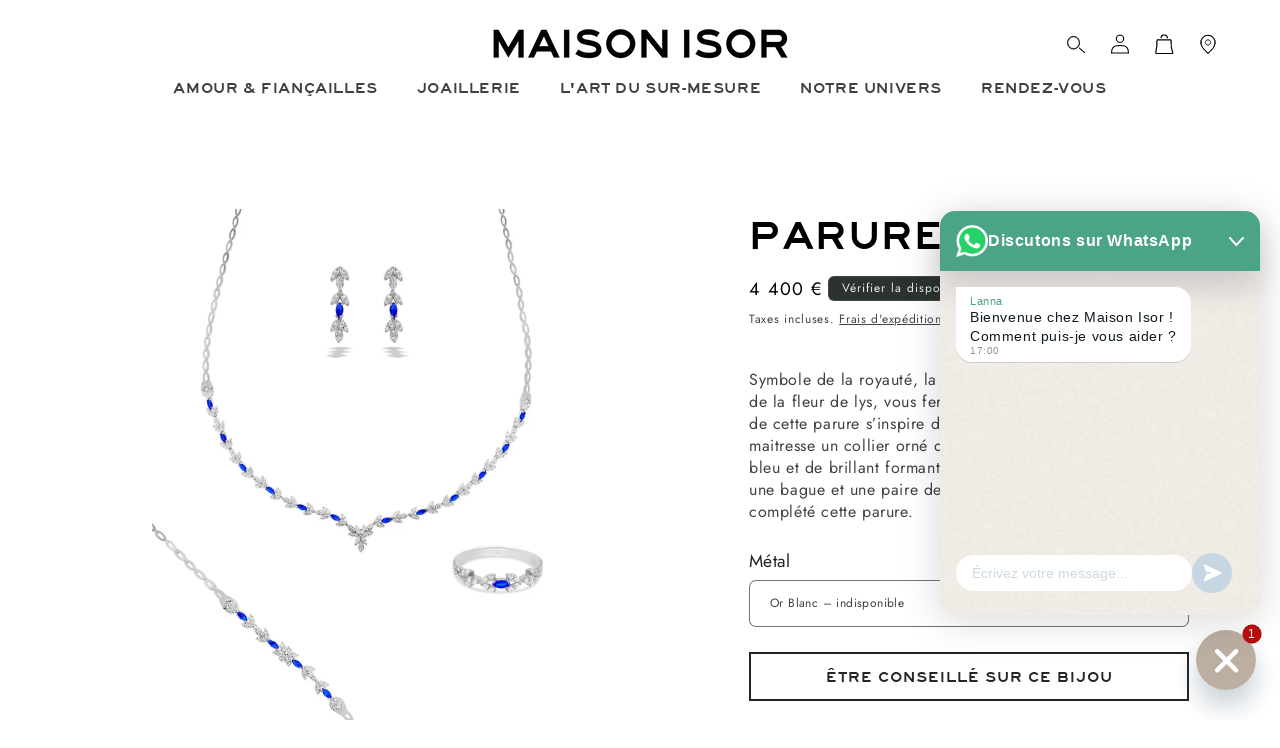

--- FILE ---
content_type: text/html; charset=utf-8
request_url: https://maisonisor.com/products/parure-daisy-1
body_size: 39743
content:
<!doctype html>
<html class="js" lang="fr">
  <head>
    <meta charset="utf-8">
    <meta http-equiv="X-UA-Compatible" content="IE=edge">
    <meta name="viewport" content="width=device-width,initial-scale=1">
    <meta name="theme-color" content="">
    <link rel="canonical" href="https://maisonisor.com/products/parure-daisy-1"><link rel="icon" type="image/png" href="//maisonisor.com/cdn/shop/files/maison_isor.png?crop=center&height=32&v=1766156630&width=32"><link rel="preconnect" href="https://fonts.shopifycdn.com" crossorigin><title>
      Maison Isor - Parure Daisy 4 Pièces Or 18 Carats
</title>

    
      <meta name="description" content="Symbole de la royauté, la parure en or 18 carats DAISY, inspiré de la fleur de lys, vous fera voyager à travers le temps. Le design de cette parure s’inspire de cette illustre symbole. Sa pièce maitresse un collier orné de magnifiques marquises en oxyde bleu et de brillant formant les pétales de fleurs. Une gourmette, ">
    

    

<meta property="og:site_name" content="Maison Isor">
<meta property="og:url" content="https://maisonisor.com/products/parure-daisy-1">
<meta property="og:title" content="Maison Isor - Parure Daisy 4 Pièces Or 18 Carats">
<meta property="og:type" content="product">
<meta property="og:description" content="Symbole de la royauté, la parure en or 18 carats DAISY, inspiré de la fleur de lys, vous fera voyager à travers le temps. Le design de cette parure s’inspire de cette illustre symbole. Sa pièce maitresse un collier orné de magnifiques marquises en oxyde bleu et de brillant formant les pétales de fleurs. Une gourmette, "><meta property="og:image" content="http://maisonisor.com/cdn/shop/products/Maison_Isor_Daisy_Or_Blanc_Redimensionne_3c6733df-3dba-48cb-b082-c8180a8c3b55.jpg?v=1759145231">
  <meta property="og:image:secure_url" content="https://maisonisor.com/cdn/shop/products/Maison_Isor_Daisy_Or_Blanc_Redimensionne_3c6733df-3dba-48cb-b082-c8180a8c3b55.jpg?v=1759145231">
  <meta property="og:image:width" content="1500">
  <meta property="og:image:height" content="1920"><meta property="og:price:amount" content="4 400">
  <meta property="og:price:currency" content="EUR"><meta name="twitter:card" content="summary_large_image">
<meta name="twitter:title" content="Maison Isor - Parure Daisy 4 Pièces Or 18 Carats">
<meta name="twitter:description" content="Symbole de la royauté, la parure en or 18 carats DAISY, inspiré de la fleur de lys, vous fera voyager à travers le temps. Le design de cette parure s’inspire de cette illustre symbole. Sa pièce maitresse un collier orné de magnifiques marquises en oxyde bleu et de brillant formant les pétales de fleurs. Une gourmette, ">


    <script src="//maisonisor.com/cdn/shop/t/15/assets/constants.js?v=132983761750457495441747836379" defer="defer"></script>
    <script src="//maisonisor.com/cdn/shop/t/15/assets/pubsub.js?v=25310214064522200911747836381" defer="defer"></script>
    <script src="//maisonisor.com/cdn/shop/t/15/assets/global.js?v=184345515105158409801747836380" defer="defer"></script>
    <script src="//maisonisor.com/cdn/shop/t/15/assets/details-disclosure.js?v=13653116266235556501747836379" defer="defer"></script>
    <script src="//maisonisor.com/cdn/shop/t/15/assets/details-modal.js?v=25581673532751508451747836379" defer="defer"></script>
    <script src="//maisonisor.com/cdn/shop/t/15/assets/search-form.js?v=133129549252120666541747836381" defer="defer"></script><script src="//maisonisor.com/cdn/shop/t/15/assets/animations.js?v=88693664871331136111747836379" defer="defer"></script><script>window.performance && window.performance.mark && window.performance.mark('shopify.content_for_header.start');</script><meta name="google-site-verification" content="7KQJ99lIBXdHdnOQN3H_-0jO89g8EIg2HvRNWhl5-Ng">
<meta id="shopify-digital-wallet" name="shopify-digital-wallet" content="/64391315704/digital_wallets/dialog">
<link rel="alternate" type="application/json+oembed" href="https://maisonisor.com/products/parure-daisy-1.oembed">
<script async="async" src="/checkouts/internal/preloads.js?locale=fr-FR"></script>
<script id="shopify-features" type="application/json">{"accessToken":"0801513eaf7bd8c1d3efe018cdd758a5","betas":["rich-media-storefront-analytics"],"domain":"maisonisor.com","predictiveSearch":true,"shopId":64391315704,"locale":"fr"}</script>
<script>var Shopify = Shopify || {};
Shopify.shop = "maison-isor.myshopify.com";
Shopify.locale = "fr";
Shopify.currency = {"active":"EUR","rate":"1.0"};
Shopify.country = "FR";
Shopify.theme = {"name":"Refonte site ","id":180933263704,"schema_name":"Craft","schema_version":"15.3.0","theme_store_id":null,"role":"main"};
Shopify.theme.handle = "null";
Shopify.theme.style = {"id":null,"handle":null};
Shopify.cdnHost = "maisonisor.com/cdn";
Shopify.routes = Shopify.routes || {};
Shopify.routes.root = "/";</script>
<script type="module">!function(o){(o.Shopify=o.Shopify||{}).modules=!0}(window);</script>
<script>!function(o){function n(){var o=[];function n(){o.push(Array.prototype.slice.apply(arguments))}return n.q=o,n}var t=o.Shopify=o.Shopify||{};t.loadFeatures=n(),t.autoloadFeatures=n()}(window);</script>
<script id="shop-js-analytics" type="application/json">{"pageType":"product"}</script>
<script defer="defer" async type="module" src="//maisonisor.com/cdn/shopifycloud/shop-js/modules/v2/client.init-shop-cart-sync_INwxTpsh.fr.esm.js"></script>
<script defer="defer" async type="module" src="//maisonisor.com/cdn/shopifycloud/shop-js/modules/v2/chunk.common_YNAa1F1g.esm.js"></script>
<script type="module">
  await import("//maisonisor.com/cdn/shopifycloud/shop-js/modules/v2/client.init-shop-cart-sync_INwxTpsh.fr.esm.js");
await import("//maisonisor.com/cdn/shopifycloud/shop-js/modules/v2/chunk.common_YNAa1F1g.esm.js");

  window.Shopify.SignInWithShop?.initShopCartSync?.({"fedCMEnabled":true,"windoidEnabled":true});

</script>
<script>(function() {
  var isLoaded = false;
  function asyncLoad() {
    if (isLoaded) return;
    isLoaded = true;
    var urls = ["https:\/\/servicify-appointments.herokuapp.com\/public\/frontend-v1.0.0.js?shop=maison-isor.myshopify.com","https:\/\/cdn.chaty.app\/pixel.js?id=hiz2bxv0\u0026shop=maison-isor.myshopify.com","https:\/\/ufe.helixo.co\/scripts\/sdk.min.js?shop=maison-isor.myshopify.com","https:\/\/cdn.doofinder.com\/shopify\/doofinder-installed.js?shop=maison-isor.myshopify.com","https:\/\/cdn.s3.pop-convert.com\/pcjs.production.min.js?unique_id=maison-isor.myshopify.com\u0026shop=maison-isor.myshopify.com","https:\/\/script.pop-convert.com\/new-micro\/production.pc.min.js?unique_id=maison-isor.myshopify.com\u0026shop=maison-isor.myshopify.com"];
    for (var i = 0; i < urls.length; i++) {
      var s = document.createElement('script');
      s.type = 'text/javascript';
      s.async = true;
      s.src = urls[i];
      var x = document.getElementsByTagName('script')[0];
      x.parentNode.insertBefore(s, x);
    }
  };
  if(window.attachEvent) {
    window.attachEvent('onload', asyncLoad);
  } else {
    window.addEventListener('load', asyncLoad, false);
  }
})();</script>
<script id="__st">var __st={"a":64391315704,"offset":3600,"reqid":"81f6571a-c30f-43f6-acc0-60d248eaf526-1769014835","pageurl":"maisonisor.com\/products\/parure-daisy-1","u":"96b1d7b8fd95","p":"product","rtyp":"product","rid":7706694910200};</script>
<script>window.ShopifyPaypalV4VisibilityTracking = true;</script>
<script id="captcha-bootstrap">!function(){'use strict';const t='contact',e='account',n='new_comment',o=[[t,t],['blogs',n],['comments',n],[t,'customer']],c=[[e,'customer_login'],[e,'guest_login'],[e,'recover_customer_password'],[e,'create_customer']],r=t=>t.map((([t,e])=>`form[action*='/${t}']:not([data-nocaptcha='true']) input[name='form_type'][value='${e}']`)).join(','),a=t=>()=>t?[...document.querySelectorAll(t)].map((t=>t.form)):[];function s(){const t=[...o],e=r(t);return a(e)}const i='password',u='form_key',d=['recaptcha-v3-token','g-recaptcha-response','h-captcha-response',i],f=()=>{try{return window.sessionStorage}catch{return}},m='__shopify_v',_=t=>t.elements[u];function p(t,e,n=!1){try{const o=window.sessionStorage,c=JSON.parse(o.getItem(e)),{data:r}=function(t){const{data:e,action:n}=t;return t[m]||n?{data:e,action:n}:{data:t,action:n}}(c);for(const[e,n]of Object.entries(r))t.elements[e]&&(t.elements[e].value=n);n&&o.removeItem(e)}catch(o){console.error('form repopulation failed',{error:o})}}const l='form_type',E='cptcha';function T(t){t.dataset[E]=!0}const w=window,h=w.document,L='Shopify',v='ce_forms',y='captcha';let A=!1;((t,e)=>{const n=(g='f06e6c50-85a8-45c8-87d0-21a2b65856fe',I='https://cdn.shopify.com/shopifycloud/storefront-forms-hcaptcha/ce_storefront_forms_captcha_hcaptcha.v1.5.2.iife.js',D={infoText:'Protégé par hCaptcha',privacyText:'Confidentialité',termsText:'Conditions'},(t,e,n)=>{const o=w[L][v],c=o.bindForm;if(c)return c(t,g,e,D).then(n);var r;o.q.push([[t,g,e,D],n]),r=I,A||(h.body.append(Object.assign(h.createElement('script'),{id:'captcha-provider',async:!0,src:r})),A=!0)});var g,I,D;w[L]=w[L]||{},w[L][v]=w[L][v]||{},w[L][v].q=[],w[L][y]=w[L][y]||{},w[L][y].protect=function(t,e){n(t,void 0,e),T(t)},Object.freeze(w[L][y]),function(t,e,n,w,h,L){const[v,y,A,g]=function(t,e,n){const i=e?o:[],u=t?c:[],d=[...i,...u],f=r(d),m=r(i),_=r(d.filter((([t,e])=>n.includes(e))));return[a(f),a(m),a(_),s()]}(w,h,L),I=t=>{const e=t.target;return e instanceof HTMLFormElement?e:e&&e.form},D=t=>v().includes(t);t.addEventListener('submit',(t=>{const e=I(t);if(!e)return;const n=D(e)&&!e.dataset.hcaptchaBound&&!e.dataset.recaptchaBound,o=_(e),c=g().includes(e)&&(!o||!o.value);(n||c)&&t.preventDefault(),c&&!n&&(function(t){try{if(!f())return;!function(t){const e=f();if(!e)return;const n=_(t);if(!n)return;const o=n.value;o&&e.removeItem(o)}(t);const e=Array.from(Array(32),(()=>Math.random().toString(36)[2])).join('');!function(t,e){_(t)||t.append(Object.assign(document.createElement('input'),{type:'hidden',name:u})),t.elements[u].value=e}(t,e),function(t,e){const n=f();if(!n)return;const o=[...t.querySelectorAll(`input[type='${i}']`)].map((({name:t})=>t)),c=[...d,...o],r={};for(const[a,s]of new FormData(t).entries())c.includes(a)||(r[a]=s);n.setItem(e,JSON.stringify({[m]:1,action:t.action,data:r}))}(t,e)}catch(e){console.error('failed to persist form',e)}}(e),e.submit())}));const S=(t,e)=>{t&&!t.dataset[E]&&(n(t,e.some((e=>e===t))),T(t))};for(const o of['focusin','change'])t.addEventListener(o,(t=>{const e=I(t);D(e)&&S(e,y())}));const B=e.get('form_key'),M=e.get(l),P=B&&M;t.addEventListener('DOMContentLoaded',(()=>{const t=y();if(P)for(const e of t)e.elements[l].value===M&&p(e,B);[...new Set([...A(),...v().filter((t=>'true'===t.dataset.shopifyCaptcha))])].forEach((e=>S(e,t)))}))}(h,new URLSearchParams(w.location.search),n,t,e,['guest_login'])})(!0,!0)}();</script>
<script integrity="sha256-4kQ18oKyAcykRKYeNunJcIwy7WH5gtpwJnB7kiuLZ1E=" data-source-attribution="shopify.loadfeatures" defer="defer" src="//maisonisor.com/cdn/shopifycloud/storefront/assets/storefront/load_feature-a0a9edcb.js" crossorigin="anonymous"></script>
<script data-source-attribution="shopify.dynamic_checkout.dynamic.init">var Shopify=Shopify||{};Shopify.PaymentButton=Shopify.PaymentButton||{isStorefrontPortableWallets:!0,init:function(){window.Shopify.PaymentButton.init=function(){};var t=document.createElement("script");t.src="https://maisonisor.com/cdn/shopifycloud/portable-wallets/latest/portable-wallets.fr.js",t.type="module",document.head.appendChild(t)}};
</script>
<script data-source-attribution="shopify.dynamic_checkout.buyer_consent">
  function portableWalletsHideBuyerConsent(e){var t=document.getElementById("shopify-buyer-consent"),n=document.getElementById("shopify-subscription-policy-button");t&&n&&(t.classList.add("hidden"),t.setAttribute("aria-hidden","true"),n.removeEventListener("click",e))}function portableWalletsShowBuyerConsent(e){var t=document.getElementById("shopify-buyer-consent"),n=document.getElementById("shopify-subscription-policy-button");t&&n&&(t.classList.remove("hidden"),t.removeAttribute("aria-hidden"),n.addEventListener("click",e))}window.Shopify?.PaymentButton&&(window.Shopify.PaymentButton.hideBuyerConsent=portableWalletsHideBuyerConsent,window.Shopify.PaymentButton.showBuyerConsent=portableWalletsShowBuyerConsent);
</script>
<script data-source-attribution="shopify.dynamic_checkout.cart.bootstrap">document.addEventListener("DOMContentLoaded",(function(){function t(){return document.querySelector("shopify-accelerated-checkout-cart, shopify-accelerated-checkout")}if(t())Shopify.PaymentButton.init();else{new MutationObserver((function(e,n){t()&&(Shopify.PaymentButton.init(),n.disconnect())})).observe(document.body,{childList:!0,subtree:!0})}}));
</script>
<script id='scb4127' type='text/javascript' async='' src='https://maisonisor.com/cdn/shopifycloud/privacy-banner/storefront-banner.js'></script><link id="shopify-accelerated-checkout-styles" rel="stylesheet" media="screen" href="https://maisonisor.com/cdn/shopifycloud/portable-wallets/latest/accelerated-checkout-backwards-compat.css" crossorigin="anonymous">
<style id="shopify-accelerated-checkout-cart">
        #shopify-buyer-consent {
  margin-top: 1em;
  display: inline-block;
  width: 100%;
}

#shopify-buyer-consent.hidden {
  display: none;
}

#shopify-subscription-policy-button {
  background: none;
  border: none;
  padding: 0;
  text-decoration: underline;
  font-size: inherit;
  cursor: pointer;
}

#shopify-subscription-policy-button::before {
  box-shadow: none;
}

      </style>
<script id="sections-script" data-sections="header" defer="defer" src="//maisonisor.com/cdn/shop/t/15/compiled_assets/scripts.js?v=4693"></script>
<script>window.performance && window.performance.mark && window.performance.mark('shopify.content_for_header.end');</script>


    <style data-shopify>
      @font-face {
  font-family: Jost;
  font-weight: 400;
  font-style: normal;
  font-display: swap;
  src: url("//maisonisor.com/cdn/fonts/jost/jost_n4.d47a1b6347ce4a4c9f437608011273009d91f2b7.woff2") format("woff2"),
       url("//maisonisor.com/cdn/fonts/jost/jost_n4.791c46290e672b3f85c3d1c651ef2efa3819eadd.woff") format("woff");
}

      @font-face {
  font-family: Jost;
  font-weight: 700;
  font-style: normal;
  font-display: swap;
  src: url("//maisonisor.com/cdn/fonts/jost/jost_n7.921dc18c13fa0b0c94c5e2517ffe06139c3615a3.woff2") format("woff2"),
       url("//maisonisor.com/cdn/fonts/jost/jost_n7.cbfc16c98c1e195f46c536e775e4e959c5f2f22b.woff") format("woff");
}

      @font-face {
  font-family: Jost;
  font-weight: 400;
  font-style: italic;
  font-display: swap;
  src: url("//maisonisor.com/cdn/fonts/jost/jost_i4.b690098389649750ada222b9763d55796c5283a5.woff2") format("woff2"),
       url("//maisonisor.com/cdn/fonts/jost/jost_i4.fd766415a47e50b9e391ae7ec04e2ae25e7e28b0.woff") format("woff");
}

      @font-face {
  font-family: Jost;
  font-weight: 700;
  font-style: italic;
  font-display: swap;
  src: url("//maisonisor.com/cdn/fonts/jost/jost_i7.d8201b854e41e19d7ed9b1a31fe4fe71deea6d3f.woff2") format("woff2"),
       url("//maisonisor.com/cdn/fonts/jost/jost_i7.eae515c34e26b6c853efddc3fc0c552e0de63757.woff") format("woff");
}

      @font-face {
  font-family: Playfair;
  font-weight: 400;
  font-style: normal;
  font-display: swap;
  src: url("//maisonisor.com/cdn/fonts/playfair/playfair_n4.13d3b411a6dc3a2e96e8bdc666266166a065c857.woff2") format("woff2"),
       url("//maisonisor.com/cdn/fonts/playfair/playfair_n4.eccd5edeb74430cf755be464a2af96a922b8b9e0.woff") format("woff");
}


      
        :root,
        .color-scheme-1 {
          --color-background: 255,255,255;
        
          --gradient-background: #ffffff;
        

        

        --color-foreground: 0,0,0;
        --color-background-contrast: 191,191,191;
        --color-shadow: 37,37,37;
        --color-button: 0,0,0;
        --color-button-text: 255,255,255;
        --color-secondary-button: 255,255,255;
        --color-secondary-button-text: 37,37,37;
        --color-link: 37,37,37;
        --color-badge-foreground: 0,0,0;
        --color-badge-background: 255,255,255;
        --color-badge-border: 0,0,0;
        --payment-terms-background-color: rgb(255 255 255);
      }
      
        
        .color-scheme-2 {
          --color-background: 255,255,255;
        
          --gradient-background: #ffffff;
        

        

        --color-foreground: 0,0,0;
        --color-background-contrast: 191,191,191;
        --color-shadow: 37,37,37;
        --color-button: 0,0,0;
        --color-button-text: 255,255,255;
        --color-secondary-button: 255,255,255;
        --color-secondary-button-text: 37,37,37;
        --color-link: 37,37,37;
        --color-badge-foreground: 0,0,0;
        --color-badge-background: 255,255,255;
        --color-badge-border: 0,0,0;
        --payment-terms-background-color: rgb(255 255 255);
      }
      
        
        .color-scheme-3 {
          --color-background: 37,37,37;
        
          --gradient-background: #252525;
        

        

        --color-foreground: 239,236,236;
        --color-background-contrast: 50,50,50;
        --color-shadow: 37,37,37;
        --color-button: 244,241,239;
        --color-button-text: 37,37,37;
        --color-secondary-button: 37,37,37;
        --color-secondary-button-text: 244,241,239;
        --color-link: 244,241,239;
        --color-badge-foreground: 239,236,236;
        --color-badge-background: 37,37,37;
        --color-badge-border: 239,236,236;
        --payment-terms-background-color: rgb(37 37 37);
      }
      
        
        .color-scheme-4 {
          --color-background: 44,51,47;
        
          --gradient-background: #2c332f;
        

        

        --color-foreground: 239,236,236;
        --color-background-contrast: 56,65,60;
        --color-shadow: 244,241,239;
        --color-button: 239,236,236;
        --color-button-text: 37,37,37;
        --color-secondary-button: 44,51,47;
        --color-secondary-button-text: 239,236,236;
        --color-link: 239,236,236;
        --color-badge-foreground: 239,236,236;
        --color-badge-background: 44,51,47;
        --color-badge-border: 239,236,236;
        --payment-terms-background-color: rgb(44 51 47);
      }
      
        
        .color-scheme-5 {
          --color-background: 74,13,23;
        
          --gradient-background: #4a0d17;
        

        

        --color-foreground: 239,236,236;
        --color-background-contrast: 96,17,30;
        --color-shadow: 37,37,37;
        --color-button: 239,236,236;
        --color-button-text: 63,81,71;
        --color-secondary-button: 74,13,23;
        --color-secondary-button-text: 239,236,236;
        --color-link: 239,236,236;
        --color-badge-foreground: 239,236,236;
        --color-badge-background: 74,13,23;
        --color-badge-border: 239,236,236;
        --payment-terms-background-color: rgb(74 13 23);
      }
      

      body, .color-scheme-1, .color-scheme-2, .color-scheme-3, .color-scheme-4, .color-scheme-5 {
        color: rgba(var(--color-foreground), 0.75);
        background-color: rgb(var(--color-background));
      }

      :root {
        --font-body-family: Jost, sans-serif;
        --font-body-style: normal;
        --font-body-weight: 400;
        --font-body-weight-bold: 700;

        --font-heading-family: Playfair, serif;
        --font-heading-style: normal;
        --font-heading-weight: 400;

        --font-body-scale: 1.0;
        --font-heading-scale: 1.0;

        --media-padding: px;
        --media-border-opacity: 0.1;
        --media-border-width: 0px;
        --media-radius: 0px;
        --media-shadow-opacity: 0.0;
        --media-shadow-horizontal-offset: 0px;
        --media-shadow-vertical-offset: 4px;
        --media-shadow-blur-radius: 5px;
        --media-shadow-visible: 0;

        --page-width: 140rem;
        --page-width-margin: 0rem;

        --product-card-image-padding: 0.0rem;
        --product-card-corner-radius: 0.0rem;
        --product-card-text-alignment: center;
        --product-card-border-width: 0.0rem;
        --product-card-border-opacity: 1.0;
        --product-card-shadow-opacity: 0.0;
        --product-card-shadow-visible: 0;
        --product-card-shadow-horizontal-offset: 1.4rem;
        --product-card-shadow-vertical-offset: 0.4rem;
        --product-card-shadow-blur-radius: 0.0rem;

        --collection-card-image-padding: 0.0rem;
        --collection-card-corner-radius: 0.0rem;
        --collection-card-text-alignment: center;
        --collection-card-border-width: 0.0rem;
        --collection-card-border-opacity: 0.1;
        --collection-card-shadow-opacity: 0.0;
        --collection-card-shadow-visible: 0;
        --collection-card-shadow-horizontal-offset: 0.0rem;
        --collection-card-shadow-vertical-offset: 0.4rem;
        --collection-card-shadow-blur-radius: 0.5rem;

        --blog-card-image-padding: 0.0rem;
        --blog-card-corner-radius: 0.6rem;
        --blog-card-text-alignment: left;
        --blog-card-border-width: 0.1rem;
        --blog-card-border-opacity: 0.1;
        --blog-card-shadow-opacity: 0.0;
        --blog-card-shadow-visible: 0;
        --blog-card-shadow-horizontal-offset: 0.0rem;
        --blog-card-shadow-vertical-offset: 0.4rem;
        --blog-card-shadow-blur-radius: 0.5rem;

        --badge-corner-radius: 0.6rem;

        --popup-border-width: 1px;
        --popup-border-opacity: 0.5;
        --popup-corner-radius: 6px;
        --popup-shadow-opacity: 0.0;
        --popup-shadow-horizontal-offset: 0px;
        --popup-shadow-vertical-offset: 4px;
        --popup-shadow-blur-radius: 5px;

        --drawer-border-width: 1px;
        --drawer-border-opacity: 0.1;
        --drawer-shadow-opacity: 0.0;
        --drawer-shadow-horizontal-offset: 0px;
        --drawer-shadow-vertical-offset: 4px;
        --drawer-shadow-blur-radius: 5px;

        --spacing-sections-desktop: 0px;
        --spacing-sections-mobile: 0px;

        --grid-desktop-vertical-spacing: 20px;
        --grid-desktop-horizontal-spacing: 32px;
        --grid-mobile-vertical-spacing: 10px;
        --grid-mobile-horizontal-spacing: 16px;

        --text-boxes-border-opacity: 0.1;
        --text-boxes-border-width: 0px;
        --text-boxes-radius: 6px;
        --text-boxes-shadow-opacity: 0.0;
        --text-boxes-shadow-visible: 0;
        --text-boxes-shadow-horizontal-offset: 0px;
        --text-boxes-shadow-vertical-offset: 4px;
        --text-boxes-shadow-blur-radius: 5px;

        --buttons-radius: 0px;
        --buttons-radius-outset: 0px;
        --buttons-border-width: 2px;
        --buttons-border-opacity: 1.0;
        --buttons-shadow-opacity: 0.0;
        --buttons-shadow-visible: 0;
        --buttons-shadow-horizontal-offset: 0px;
        --buttons-shadow-vertical-offset: 4px;
        --buttons-shadow-blur-radius: 5px;
        --buttons-border-offset: 0px;

        --inputs-radius: 6px;
        --inputs-border-width: 1px;
        --inputs-border-opacity: 0.55;
        --inputs-shadow-opacity: 0.0;
        --inputs-shadow-horizontal-offset: 0px;
        --inputs-margin-offset: 0px;
        --inputs-shadow-vertical-offset: 12px;
        --inputs-shadow-blur-radius: 5px;
        --inputs-radius-outset: 7px;

        --variant-pills-radius: 40px;
        --variant-pills-border-width: 1px;
        --variant-pills-border-opacity: 0.55;
        --variant-pills-shadow-opacity: 0.0;
        --variant-pills-shadow-horizontal-offset: 0px;
        --variant-pills-shadow-vertical-offset: 4px;
        --variant-pills-shadow-blur-radius: 5px;
      }

      *,
      *::before,
      *::after {
        box-sizing: inherit;
      }

      html {
        box-sizing: border-box;
        font-size: calc(var(--font-body-scale) * 62.5%);
        height: 100%;
      }

      body {
        display: grid;
        grid-template-rows: auto auto 1fr auto;
        grid-template-columns: 100%;
        min-height: 100%;
        margin: 0;
        font-size: 1.5rem;
        letter-spacing: 0.06rem;
        line-height: calc(1 + 0.8 / var(--font-body-scale));
        font-family: var(--font-body-family);
        font-style: var(--font-body-style);
        font-weight: var(--font-body-weight);
      }

      @media screen and (min-width: 750px) {
        body {
          font-size: 1.6rem;
        }
      }
    </style>

    <link href="//maisonisor.com/cdn/shop/t/15/assets/base.css?v=121496148703084552121756913840" rel="stylesheet" type="text/css" media="all" />
    <link rel="stylesheet" href="//maisonisor.com/cdn/shop/t/15/assets/component-cart-items.css?v=123238115697927560811747836379" media="print" onload="this.media='all'">
      <link rel="preload" as="font" href="//maisonisor.com/cdn/fonts/jost/jost_n4.d47a1b6347ce4a4c9f437608011273009d91f2b7.woff2" type="font/woff2" crossorigin>
      

      <link rel="preload" as="font" href="//maisonisor.com/cdn/fonts/playfair/playfair_n4.13d3b411a6dc3a2e96e8bdc666266166a065c857.woff2" type="font/woff2" crossorigin>
      
<link
        rel="stylesheet"
        href="//maisonisor.com/cdn/shop/t/15/assets/component-predictive-search.css?v=118923337488134913561747836379"
        media="print"
        onload="this.media='all'"
      ><script>
      if (Shopify.designMode) {
        document.documentElement.classList.add('shopify-design-mode');
      }
    </script>
  <style>
  

    @font-face {
      font-family: 'Roadgeek';
      src: url("//maisonisor.com/cdn/shop/files/roadgeek.ttf?v=9369202259556270346") format("truetype");
      font-style: normal;
      font-weight: normal;
      font-display: swap;
    }
  

    @font-face {
      font-family: 'Sackers';
      src: url("//maisonisor.com/cdn/shop/files/sackers.otf?v=13839081610298120476") format("opentype");
      font-style: normal;
      font-weight: normal;
      font-display: swap;
    }
  
:root {
    /* ---- TITRE ---- */
    
      --font-heading-family: 'Roadgeek', sans-serif !important;
    

    /* ---- SOUS-TITRE ---- */
    
      --font-subtitle-family: 'Sackers', sans-serif !important;
    

    /* ---- CORPS DE TEXTE ---- */
    
      --font-body-family: 'Jost', sans-serif !important;
    
  }
</style>
  <link href="https://monorail-edge.shopifysvc.com" rel="dns-prefetch">
<script>(function(){if ("sendBeacon" in navigator && "performance" in window) {try {var session_token_from_headers = performance.getEntriesByType('navigation')[0].serverTiming.find(x => x.name == '_s').description;} catch {var session_token_from_headers = undefined;}var session_cookie_matches = document.cookie.match(/_shopify_s=([^;]*)/);var session_token_from_cookie = session_cookie_matches && session_cookie_matches.length === 2 ? session_cookie_matches[1] : "";var session_token = session_token_from_headers || session_token_from_cookie || "";function handle_abandonment_event(e) {var entries = performance.getEntries().filter(function(entry) {return /monorail-edge.shopifysvc.com/.test(entry.name);});if (!window.abandonment_tracked && entries.length === 0) {window.abandonment_tracked = true;var currentMs = Date.now();var navigation_start = performance.timing.navigationStart;var payload = {shop_id: 64391315704,url: window.location.href,navigation_start,duration: currentMs - navigation_start,session_token,page_type: "product"};window.navigator.sendBeacon("https://monorail-edge.shopifysvc.com/v1/produce", JSON.stringify({schema_id: "online_store_buyer_site_abandonment/1.1",payload: payload,metadata: {event_created_at_ms: currentMs,event_sent_at_ms: currentMs}}));}}window.addEventListener('pagehide', handle_abandonment_event);}}());</script>
<script id="web-pixels-manager-setup">(function e(e,d,r,n,o){if(void 0===o&&(o={}),!Boolean(null===(a=null===(i=window.Shopify)||void 0===i?void 0:i.analytics)||void 0===a?void 0:a.replayQueue)){var i,a;window.Shopify=window.Shopify||{};var t=window.Shopify;t.analytics=t.analytics||{};var s=t.analytics;s.replayQueue=[],s.publish=function(e,d,r){return s.replayQueue.push([e,d,r]),!0};try{self.performance.mark("wpm:start")}catch(e){}var l=function(){var e={modern:/Edge?\/(1{2}[4-9]|1[2-9]\d|[2-9]\d{2}|\d{4,})\.\d+(\.\d+|)|Firefox\/(1{2}[4-9]|1[2-9]\d|[2-9]\d{2}|\d{4,})\.\d+(\.\d+|)|Chrom(ium|e)\/(9{2}|\d{3,})\.\d+(\.\d+|)|(Maci|X1{2}).+ Version\/(15\.\d+|(1[6-9]|[2-9]\d|\d{3,})\.\d+)([,.]\d+|)( \(\w+\)|)( Mobile\/\w+|) Safari\/|Chrome.+OPR\/(9{2}|\d{3,})\.\d+\.\d+|(CPU[ +]OS|iPhone[ +]OS|CPU[ +]iPhone|CPU IPhone OS|CPU iPad OS)[ +]+(15[._]\d+|(1[6-9]|[2-9]\d|\d{3,})[._]\d+)([._]\d+|)|Android:?[ /-](13[3-9]|1[4-9]\d|[2-9]\d{2}|\d{4,})(\.\d+|)(\.\d+|)|Android.+Firefox\/(13[5-9]|1[4-9]\d|[2-9]\d{2}|\d{4,})\.\d+(\.\d+|)|Android.+Chrom(ium|e)\/(13[3-9]|1[4-9]\d|[2-9]\d{2}|\d{4,})\.\d+(\.\d+|)|SamsungBrowser\/([2-9]\d|\d{3,})\.\d+/,legacy:/Edge?\/(1[6-9]|[2-9]\d|\d{3,})\.\d+(\.\d+|)|Firefox\/(5[4-9]|[6-9]\d|\d{3,})\.\d+(\.\d+|)|Chrom(ium|e)\/(5[1-9]|[6-9]\d|\d{3,})\.\d+(\.\d+|)([\d.]+$|.*Safari\/(?![\d.]+ Edge\/[\d.]+$))|(Maci|X1{2}).+ Version\/(10\.\d+|(1[1-9]|[2-9]\d|\d{3,})\.\d+)([,.]\d+|)( \(\w+\)|)( Mobile\/\w+|) Safari\/|Chrome.+OPR\/(3[89]|[4-9]\d|\d{3,})\.\d+\.\d+|(CPU[ +]OS|iPhone[ +]OS|CPU[ +]iPhone|CPU IPhone OS|CPU iPad OS)[ +]+(10[._]\d+|(1[1-9]|[2-9]\d|\d{3,})[._]\d+)([._]\d+|)|Android:?[ /-](13[3-9]|1[4-9]\d|[2-9]\d{2}|\d{4,})(\.\d+|)(\.\d+|)|Mobile Safari.+OPR\/([89]\d|\d{3,})\.\d+\.\d+|Android.+Firefox\/(13[5-9]|1[4-9]\d|[2-9]\d{2}|\d{4,})\.\d+(\.\d+|)|Android.+Chrom(ium|e)\/(13[3-9]|1[4-9]\d|[2-9]\d{2}|\d{4,})\.\d+(\.\d+|)|Android.+(UC? ?Browser|UCWEB|U3)[ /]?(15\.([5-9]|\d{2,})|(1[6-9]|[2-9]\d|\d{3,})\.\d+)\.\d+|SamsungBrowser\/(5\.\d+|([6-9]|\d{2,})\.\d+)|Android.+MQ{2}Browser\/(14(\.(9|\d{2,})|)|(1[5-9]|[2-9]\d|\d{3,})(\.\d+|))(\.\d+|)|K[Aa][Ii]OS\/(3\.\d+|([4-9]|\d{2,})\.\d+)(\.\d+|)/},d=e.modern,r=e.legacy,n=navigator.userAgent;return n.match(d)?"modern":n.match(r)?"legacy":"unknown"}(),u="modern"===l?"modern":"legacy",c=(null!=n?n:{modern:"",legacy:""})[u],f=function(e){return[e.baseUrl,"/wpm","/b",e.hashVersion,"modern"===e.buildTarget?"m":"l",".js"].join("")}({baseUrl:d,hashVersion:r,buildTarget:u}),m=function(e){var d=e.version,r=e.bundleTarget,n=e.surface,o=e.pageUrl,i=e.monorailEndpoint;return{emit:function(e){var a=e.status,t=e.errorMsg,s=(new Date).getTime(),l=JSON.stringify({metadata:{event_sent_at_ms:s},events:[{schema_id:"web_pixels_manager_load/3.1",payload:{version:d,bundle_target:r,page_url:o,status:a,surface:n,error_msg:t},metadata:{event_created_at_ms:s}}]});if(!i)return console&&console.warn&&console.warn("[Web Pixels Manager] No Monorail endpoint provided, skipping logging."),!1;try{return self.navigator.sendBeacon.bind(self.navigator)(i,l)}catch(e){}var u=new XMLHttpRequest;try{return u.open("POST",i,!0),u.setRequestHeader("Content-Type","text/plain"),u.send(l),!0}catch(e){return console&&console.warn&&console.warn("[Web Pixels Manager] Got an unhandled error while logging to Monorail."),!1}}}}({version:r,bundleTarget:l,surface:e.surface,pageUrl:self.location.href,monorailEndpoint:e.monorailEndpoint});try{o.browserTarget=l,function(e){var d=e.src,r=e.async,n=void 0===r||r,o=e.onload,i=e.onerror,a=e.sri,t=e.scriptDataAttributes,s=void 0===t?{}:t,l=document.createElement("script"),u=document.querySelector("head"),c=document.querySelector("body");if(l.async=n,l.src=d,a&&(l.integrity=a,l.crossOrigin="anonymous"),s)for(var f in s)if(Object.prototype.hasOwnProperty.call(s,f))try{l.dataset[f]=s[f]}catch(e){}if(o&&l.addEventListener("load",o),i&&l.addEventListener("error",i),u)u.appendChild(l);else{if(!c)throw new Error("Did not find a head or body element to append the script");c.appendChild(l)}}({src:f,async:!0,onload:function(){if(!function(){var e,d;return Boolean(null===(d=null===(e=window.Shopify)||void 0===e?void 0:e.analytics)||void 0===d?void 0:d.initialized)}()){var d=window.webPixelsManager.init(e)||void 0;if(d){var r=window.Shopify.analytics;r.replayQueue.forEach((function(e){var r=e[0],n=e[1],o=e[2];d.publishCustomEvent(r,n,o)})),r.replayQueue=[],r.publish=d.publishCustomEvent,r.visitor=d.visitor,r.initialized=!0}}},onerror:function(){return m.emit({status:"failed",errorMsg:"".concat(f," has failed to load")})},sri:function(e){var d=/^sha384-[A-Za-z0-9+/=]+$/;return"string"==typeof e&&d.test(e)}(c)?c:"",scriptDataAttributes:o}),m.emit({status:"loading"})}catch(e){m.emit({status:"failed",errorMsg:(null==e?void 0:e.message)||"Unknown error"})}}})({shopId: 64391315704,storefrontBaseUrl: "https://maisonisor.com",extensionsBaseUrl: "https://extensions.shopifycdn.com/cdn/shopifycloud/web-pixels-manager",monorailEndpoint: "https://monorail-edge.shopifysvc.com/unstable/produce_batch",surface: "storefront-renderer",enabledBetaFlags: ["2dca8a86"],webPixelsConfigList: [{"id":"2822963544","configuration":"{\"myShopifyId\":\"maison-isor.myshopify.com\"}","eventPayloadVersion":"v1","runtimeContext":"STRICT","scriptVersion":"8939d88b8886cd860e0df4a3b7235597","type":"APP","apiClientId":139929878529,"privacyPurposes":["ANALYTICS"],"dataSharingAdjustments":{"protectedCustomerApprovalScopes":["read_customer_address","read_customer_email","read_customer_name","read_customer_personal_data","read_customer_phone"]}},{"id":"1087603032","configuration":"{\"config\":\"{\\\"google_tag_ids\\\":[\\\"AW-736105527\\\",\\\"GT-MJS9DHQ\\\",\\\"G-K9RX7JD4EQ3\\\"],\\\"target_country\\\":\\\"FR\\\",\\\"gtag_events\\\":[{\\\"type\\\":\\\"search\\\",\\\"action_label\\\":[\\\"AW-736105527\\\/Cg_OCJW359EDELeogN8C\\\",\\\"G-K9RX7JD4EQ3\\\"]},{\\\"type\\\":\\\"begin_checkout\\\",\\\"action_label\\\":[\\\"AW-736105527\\\/E2qiCJK359EDELeogN8C\\\",\\\"G-K9RX7JD4EQ3\\\"]},{\\\"type\\\":\\\"view_item\\\",\\\"action_label\\\":[\\\"AW-736105527\\\/DKmQCIy359EDELeogN8C\\\",\\\"MC-YSW2RVNZ71\\\",\\\"G-K9RX7JD4EQ3\\\"]},{\\\"type\\\":\\\"purchase\\\",\\\"action_label\\\":[\\\"AW-736105527\\\/VPSlCIm359EDELeogN8C\\\",\\\"MC-YSW2RVNZ71\\\",\\\"G-K9RX7JD4EQ3\\\"]},{\\\"type\\\":\\\"page_view\\\",\\\"action_label\\\":[\\\"AW-736105527\\\/7QDWCIa359EDELeogN8C\\\",\\\"MC-YSW2RVNZ71\\\",\\\"G-K9RX7JD4EQ3\\\"]},{\\\"type\\\":\\\"add_payment_info\\\",\\\"action_label\\\":[\\\"AW-736105527\\\/3OyCCJi359EDELeogN8C\\\",\\\"G-K9RX7JD4EQ3\\\"]},{\\\"type\\\":\\\"add_to_cart\\\",\\\"action_label\\\":[\\\"AW-736105527\\\/d-nGCI-359EDELeogN8C\\\",\\\"G-K9RX7JD4EQ3\\\"]}],\\\"enable_monitoring_mode\\\":false}\"}","eventPayloadVersion":"v1","runtimeContext":"OPEN","scriptVersion":"b2a88bafab3e21179ed38636efcd8a93","type":"APP","apiClientId":1780363,"privacyPurposes":[],"dataSharingAdjustments":{"protectedCustomerApprovalScopes":["read_customer_address","read_customer_email","read_customer_name","read_customer_personal_data","read_customer_phone"]}},{"id":"422805848","configuration":"{\"pixel_id\":\"403837897653817\",\"pixel_type\":\"facebook_pixel\",\"metaapp_system_user_token\":\"-\"}","eventPayloadVersion":"v1","runtimeContext":"OPEN","scriptVersion":"ca16bc87fe92b6042fbaa3acc2fbdaa6","type":"APP","apiClientId":2329312,"privacyPurposes":["ANALYTICS","MARKETING","SALE_OF_DATA"],"dataSharingAdjustments":{"protectedCustomerApprovalScopes":["read_customer_address","read_customer_email","read_customer_name","read_customer_personal_data","read_customer_phone"]}},{"id":"150241624","configuration":"{\"tagID\":\"2614227612115\"}","eventPayloadVersion":"v1","runtimeContext":"STRICT","scriptVersion":"18031546ee651571ed29edbe71a3550b","type":"APP","apiClientId":3009811,"privacyPurposes":["ANALYTICS","MARKETING","SALE_OF_DATA"],"dataSharingAdjustments":{"protectedCustomerApprovalScopes":["read_customer_address","read_customer_email","read_customer_name","read_customer_personal_data","read_customer_phone"]}},{"id":"shopify-app-pixel","configuration":"{}","eventPayloadVersion":"v1","runtimeContext":"STRICT","scriptVersion":"0450","apiClientId":"shopify-pixel","type":"APP","privacyPurposes":["ANALYTICS","MARKETING"]},{"id":"shopify-custom-pixel","eventPayloadVersion":"v1","runtimeContext":"LAX","scriptVersion":"0450","apiClientId":"shopify-pixel","type":"CUSTOM","privacyPurposes":["ANALYTICS","MARKETING"]}],isMerchantRequest: false,initData: {"shop":{"name":"Maison Isor","paymentSettings":{"currencyCode":"EUR"},"myshopifyDomain":"maison-isor.myshopify.com","countryCode":"FR","storefrontUrl":"https:\/\/maisonisor.com"},"customer":null,"cart":null,"checkout":null,"productVariants":[{"price":{"amount":4400.0,"currencyCode":"EUR"},"product":{"title":"Parure Daisy","vendor":"maison-isor","id":"7706694910200","untranslatedTitle":"Parure Daisy","url":"\/products\/parure-daisy-1","type":"Parure"},"id":"42892811305208","image":{"src":"\/\/maisonisor.com\/cdn\/shop\/products\/Maison_Isor_Daisy_Or_Blanc_Redimensionne_3c6733df-3dba-48cb-b082-c8180a8c3b55.jpg?v=1759145231"},"sku":"6241","title":"Or Blanc","untranslatedTitle":"Or Blanc"},{"price":{"amount":4400.0,"currencyCode":"EUR"},"product":{"title":"Parure Daisy","vendor":"maison-isor","id":"7706694910200","untranslatedTitle":"Parure Daisy","url":"\/products\/parure-daisy-1","type":"Parure"},"id":"42892811272440","image":{"src":"\/\/maisonisor.com\/cdn\/shop\/products\/Maison_Isor_Daisy_Or_Jaune_Redimensionne_ced9e5ad-4b81-4d33-b940-e15296c37359.jpg?v=1707835629"},"sku":"6240","title":"Or Jaune","untranslatedTitle":"Or Jaune"}],"purchasingCompany":null},},"https://maisonisor.com/cdn","fcfee988w5aeb613cpc8e4bc33m6693e112",{"modern":"","legacy":""},{"shopId":"64391315704","storefrontBaseUrl":"https:\/\/maisonisor.com","extensionBaseUrl":"https:\/\/extensions.shopifycdn.com\/cdn\/shopifycloud\/web-pixels-manager","surface":"storefront-renderer","enabledBetaFlags":"[\"2dca8a86\"]","isMerchantRequest":"false","hashVersion":"fcfee988w5aeb613cpc8e4bc33m6693e112","publish":"custom","events":"[[\"page_viewed\",{}],[\"product_viewed\",{\"productVariant\":{\"price\":{\"amount\":4400.0,\"currencyCode\":\"EUR\"},\"product\":{\"title\":\"Parure Daisy\",\"vendor\":\"maison-isor\",\"id\":\"7706694910200\",\"untranslatedTitle\":\"Parure Daisy\",\"url\":\"\/products\/parure-daisy-1\",\"type\":\"Parure\"},\"id\":\"42892811305208\",\"image\":{\"src\":\"\/\/maisonisor.com\/cdn\/shop\/products\/Maison_Isor_Daisy_Or_Blanc_Redimensionne_3c6733df-3dba-48cb-b082-c8180a8c3b55.jpg?v=1759145231\"},\"sku\":\"6241\",\"title\":\"Or Blanc\",\"untranslatedTitle\":\"Or Blanc\"}}]]"});</script><script>
  window.ShopifyAnalytics = window.ShopifyAnalytics || {};
  window.ShopifyAnalytics.meta = window.ShopifyAnalytics.meta || {};
  window.ShopifyAnalytics.meta.currency = 'EUR';
  var meta = {"product":{"id":7706694910200,"gid":"gid:\/\/shopify\/Product\/7706694910200","vendor":"maison-isor","type":"Parure","handle":"parure-daisy-1","variants":[{"id":42892811305208,"price":440000,"name":"Parure Daisy - Or Blanc","public_title":"Or Blanc","sku":"6241"},{"id":42892811272440,"price":440000,"name":"Parure Daisy - Or Jaune","public_title":"Or Jaune","sku":"6240"}],"remote":false},"page":{"pageType":"product","resourceType":"product","resourceId":7706694910200,"requestId":"81f6571a-c30f-43f6-acc0-60d248eaf526-1769014835"}};
  for (var attr in meta) {
    window.ShopifyAnalytics.meta[attr] = meta[attr];
  }
</script>
<script class="analytics">
  (function () {
    var customDocumentWrite = function(content) {
      var jquery = null;

      if (window.jQuery) {
        jquery = window.jQuery;
      } else if (window.Checkout && window.Checkout.$) {
        jquery = window.Checkout.$;
      }

      if (jquery) {
        jquery('body').append(content);
      }
    };

    var hasLoggedConversion = function(token) {
      if (token) {
        return document.cookie.indexOf('loggedConversion=' + token) !== -1;
      }
      return false;
    }

    var setCookieIfConversion = function(token) {
      if (token) {
        var twoMonthsFromNow = new Date(Date.now());
        twoMonthsFromNow.setMonth(twoMonthsFromNow.getMonth() + 2);

        document.cookie = 'loggedConversion=' + token + '; expires=' + twoMonthsFromNow;
      }
    }

    var trekkie = window.ShopifyAnalytics.lib = window.trekkie = window.trekkie || [];
    if (trekkie.integrations) {
      return;
    }
    trekkie.methods = [
      'identify',
      'page',
      'ready',
      'track',
      'trackForm',
      'trackLink'
    ];
    trekkie.factory = function(method) {
      return function() {
        var args = Array.prototype.slice.call(arguments);
        args.unshift(method);
        trekkie.push(args);
        return trekkie;
      };
    };
    for (var i = 0; i < trekkie.methods.length; i++) {
      var key = trekkie.methods[i];
      trekkie[key] = trekkie.factory(key);
    }
    trekkie.load = function(config) {
      trekkie.config = config || {};
      trekkie.config.initialDocumentCookie = document.cookie;
      var first = document.getElementsByTagName('script')[0];
      var script = document.createElement('script');
      script.type = 'text/javascript';
      script.onerror = function(e) {
        var scriptFallback = document.createElement('script');
        scriptFallback.type = 'text/javascript';
        scriptFallback.onerror = function(error) {
                var Monorail = {
      produce: function produce(monorailDomain, schemaId, payload) {
        var currentMs = new Date().getTime();
        var event = {
          schema_id: schemaId,
          payload: payload,
          metadata: {
            event_created_at_ms: currentMs,
            event_sent_at_ms: currentMs
          }
        };
        return Monorail.sendRequest("https://" + monorailDomain + "/v1/produce", JSON.stringify(event));
      },
      sendRequest: function sendRequest(endpointUrl, payload) {
        // Try the sendBeacon API
        if (window && window.navigator && typeof window.navigator.sendBeacon === 'function' && typeof window.Blob === 'function' && !Monorail.isIos12()) {
          var blobData = new window.Blob([payload], {
            type: 'text/plain'
          });

          if (window.navigator.sendBeacon(endpointUrl, blobData)) {
            return true;
          } // sendBeacon was not successful

        } // XHR beacon

        var xhr = new XMLHttpRequest();

        try {
          xhr.open('POST', endpointUrl);
          xhr.setRequestHeader('Content-Type', 'text/plain');
          xhr.send(payload);
        } catch (e) {
          console.log(e);
        }

        return false;
      },
      isIos12: function isIos12() {
        return window.navigator.userAgent.lastIndexOf('iPhone; CPU iPhone OS 12_') !== -1 || window.navigator.userAgent.lastIndexOf('iPad; CPU OS 12_') !== -1;
      }
    };
    Monorail.produce('monorail-edge.shopifysvc.com',
      'trekkie_storefront_load_errors/1.1',
      {shop_id: 64391315704,
      theme_id: 180933263704,
      app_name: "storefront",
      context_url: window.location.href,
      source_url: "//maisonisor.com/cdn/s/trekkie.storefront.cd680fe47e6c39ca5d5df5f0a32d569bc48c0f27.min.js"});

        };
        scriptFallback.async = true;
        scriptFallback.src = '//maisonisor.com/cdn/s/trekkie.storefront.cd680fe47e6c39ca5d5df5f0a32d569bc48c0f27.min.js';
        first.parentNode.insertBefore(scriptFallback, first);
      };
      script.async = true;
      script.src = '//maisonisor.com/cdn/s/trekkie.storefront.cd680fe47e6c39ca5d5df5f0a32d569bc48c0f27.min.js';
      first.parentNode.insertBefore(script, first);
    };
    trekkie.load(
      {"Trekkie":{"appName":"storefront","development":false,"defaultAttributes":{"shopId":64391315704,"isMerchantRequest":null,"themeId":180933263704,"themeCityHash":"15695672992030637596","contentLanguage":"fr","currency":"EUR","eventMetadataId":"2c18b7e5-669d-47ef-a1a1-eaa93b07349f"},"isServerSideCookieWritingEnabled":true,"monorailRegion":"shop_domain","enabledBetaFlags":["65f19447"]},"Session Attribution":{},"S2S":{"facebookCapiEnabled":true,"source":"trekkie-storefront-renderer","apiClientId":580111}}
    );

    var loaded = false;
    trekkie.ready(function() {
      if (loaded) return;
      loaded = true;

      window.ShopifyAnalytics.lib = window.trekkie;

      var originalDocumentWrite = document.write;
      document.write = customDocumentWrite;
      try { window.ShopifyAnalytics.merchantGoogleAnalytics.call(this); } catch(error) {};
      document.write = originalDocumentWrite;

      window.ShopifyAnalytics.lib.page(null,{"pageType":"product","resourceType":"product","resourceId":7706694910200,"requestId":"81f6571a-c30f-43f6-acc0-60d248eaf526-1769014835","shopifyEmitted":true});

      var match = window.location.pathname.match(/checkouts\/(.+)\/(thank_you|post_purchase)/)
      var token = match? match[1]: undefined;
      if (!hasLoggedConversion(token)) {
        setCookieIfConversion(token);
        window.ShopifyAnalytics.lib.track("Viewed Product",{"currency":"EUR","variantId":42892811305208,"productId":7706694910200,"productGid":"gid:\/\/shopify\/Product\/7706694910200","name":"Parure Daisy - Or Blanc","price":"4400.00","sku":"6241","brand":"maison-isor","variant":"Or Blanc","category":"Parure","nonInteraction":true,"remote":false},undefined,undefined,{"shopifyEmitted":true});
      window.ShopifyAnalytics.lib.track("monorail:\/\/trekkie_storefront_viewed_product\/1.1",{"currency":"EUR","variantId":42892811305208,"productId":7706694910200,"productGid":"gid:\/\/shopify\/Product\/7706694910200","name":"Parure Daisy - Or Blanc","price":"4400.00","sku":"6241","brand":"maison-isor","variant":"Or Blanc","category":"Parure","nonInteraction":true,"remote":false,"referer":"https:\/\/maisonisor.com\/products\/parure-daisy-1"});
      }
    });


        var eventsListenerScript = document.createElement('script');
        eventsListenerScript.async = true;
        eventsListenerScript.src = "//maisonisor.com/cdn/shopifycloud/storefront/assets/shop_events_listener-3da45d37.js";
        document.getElementsByTagName('head')[0].appendChild(eventsListenerScript);

})();</script>
  <script>
  if (!window.ga || (window.ga && typeof window.ga !== 'function')) {
    window.ga = function ga() {
      (window.ga.q = window.ga.q || []).push(arguments);
      if (window.Shopify && window.Shopify.analytics && typeof window.Shopify.analytics.publish === 'function') {
        window.Shopify.analytics.publish("ga_stub_called", {}, {sendTo: "google_osp_migration"});
      }
      console.error("Shopify's Google Analytics stub called with:", Array.from(arguments), "\nSee https://help.shopify.com/manual/promoting-marketing/pixels/pixel-migration#google for more information.");
    };
    if (window.Shopify && window.Shopify.analytics && typeof window.Shopify.analytics.publish === 'function') {
      window.Shopify.analytics.publish("ga_stub_initialized", {}, {sendTo: "google_osp_migration"});
    }
  }
</script>
<script
  defer
  src="https://maisonisor.com/cdn/shopifycloud/perf-kit/shopify-perf-kit-3.0.4.min.js"
  data-application="storefront-renderer"
  data-shop-id="64391315704"
  data-render-region="gcp-us-east1"
  data-page-type="product"
  data-theme-instance-id="180933263704"
  data-theme-name="Craft"
  data-theme-version="15.3.0"
  data-monorail-region="shop_domain"
  data-resource-timing-sampling-rate="10"
  data-shs="true"
  data-shs-beacon="true"
  data-shs-export-with-fetch="true"
  data-shs-logs-sample-rate="1"
  data-shs-beacon-endpoint="https://maisonisor.com/api/collect"
></script>
</head>

  <body class="gradient">
    <a class="skip-to-content-link button visually-hidden" href="#MainContent">
      Ignorer et passer au contenu
    </a><!-- BEGIN sections: header-group -->
<div id="shopify-section-sections--25033777283416__header" class="shopify-section shopify-section-group-header-group section-header"><link rel="stylesheet" href="//maisonisor.com/cdn/shop/t/15/assets/component-list-menu.css?v=154691463449142478381747836379" media="print" onload="this.media='all'">
<link rel="stylesheet" href="//maisonisor.com/cdn/shop/t/15/assets/component-search.css?v=122653501016776537501755696044" media="print" onload="this.media='all'">
<link rel="stylesheet" href="//maisonisor.com/cdn/shop/t/15/assets/component-menu-drawer.css?v=142318252521179355801756382195" media="print" onload="this.media='all'">
<link
  rel="stylesheet"
  href="//maisonisor.com/cdn/shop/t/15/assets/component-cart-notification.css?v=54116361853792938221747836379"
  media="print"
  onload="this.media='all'"
><link rel="stylesheet" href="//maisonisor.com/cdn/shop/t/15/assets/component-price.css?v=70172745017360139101747836379" media="print" onload="this.media='all'"><link rel="stylesheet" href="//maisonisor.com/cdn/shop/t/15/assets/component-mega-menu.css?v=35949077358333820051756383926" media="print" onload="this.media='all'"><style>
  header-drawer {
    justify-self: start;
    margin-left: -1.2rem;
  }@media screen and (min-width: 990px) {
      header-drawer {
        display: none;
      }
    }.menu-drawer-container {
    display: flex;
  }

  .list-menu {
    list-style: none;
    padding: 0;
    margin: 0;
  }

  .list-menu--inline {
    display: inline-flex;
    flex-wrap: wrap;
  }

  summary.list-menu__item {
    padding-right: 2.7rem;
  }

  .list-menu__item {
    display: flex;
    align-items: center;
    line-height: calc(1 + 0.3 / var(--font-body-scale));
  }

  .list-menu__item--link {
    text-decoration: none;
    padding-bottom: 1rem;
    padding-top: 1rem;
    line-height: calc(1 + 0.8 / var(--font-body-scale));
  }


/* Le SVG remplit le wrapper, même si le SVG a des width/height internes */
.header .header__icons .svg-wrapper > svg {
  width: 100% !important;
}


  @media screen and (min-width: 750px) {
    .list-menu__item--link {
      padding-bottom: 0.5rem;
      padding-top: 0.5rem;
    }
  }

  
</style><style data-shopify>.header {
    padding: 10px 3rem 6px 3rem;
  }

  .section-header {
    position: sticky; /* This is for fixing a Safari z-index issue. PR #2147 */
    margin-bottom: 39px;
  }

  @media screen and (min-width: 750px) {
    .section-header {
      margin-bottom: 52px;
    }
  }

  @media screen and (min-width: 990px) {
    .header {
      padding-top: 20px;
      padding-bottom: 12px;
    }
  }</style><script src="//maisonisor.com/cdn/shop/t/15/assets/cart-notification.js?v=133508293167896966491747836379" defer="defer"></script>

<sticky-header
  
    data-sticky-type="always"
  
  class="header-wrapper color-scheme-1 gradient"
><header class="header header--top-center header--mobile-center page-width header--has-menu header--has-account">

<header-drawer data-breakpoint="tablet">
  <details id="Details-menu-drawer-container" class="menu-drawer-container">
    <summary
      class="header__icon header__icon--menu header__icon--summary link focus-inset"
      aria-label="Menu"
    >
      <span><svg xmlns="http://www.w3.org/2000/svg" fill="none" class="icon icon-hamburger" viewBox="0 0 18 16"><path fill="currentColor" d="M1 .5a.5.5 0 1 0 0 1h15.71a.5.5 0 0 0 0-1zM.5 8a.5.5 0 0 1 .5-.5h15.71a.5.5 0 0 1 0 1H1A.5.5 0 0 1 .5 8m0 7a.5.5 0 0 1 .5-.5h15.71a.5.5 0 0 1 0 1H1a.5.5 0 0 1-.5-.5"/></svg>
<svg xmlns="http://www.w3.org/2000/svg" fill="none" class="icon icon-close" viewBox="0 0 18 17"><path fill="currentColor" d="M.865 15.978a.5.5 0 0 0 .707.707l7.433-7.431 7.579 7.282a.501.501 0 0 0 .846-.37.5.5 0 0 0-.153-.351L9.712 8.546l7.417-7.416a.5.5 0 1 0-.707-.708L8.991 7.853 1.413.573a.5.5 0 1 0-.693.72l7.563 7.268z"/></svg>
</span>
    </summary>
    <div id="menu-drawer" class="gradient menu-drawer motion-reduce color-scheme-1">
      <div class="menu-drawer__inner-container">
        <div class="menu-drawer__navigation-container">
          <nav class="menu-drawer__navigation">
            <ul class="menu-drawer__menu has-submenu list-menu" role="list"><li><details id="Details-menu-drawer-menu-item-1">
                      <summary
                        id="HeaderDrawer-amour-fiancailles"
                        class="menu-drawer__menu-item list-menu__item link link--text focus-inset"
                      >
                        Amour &amp; Fiançailles 
                        <span class="svg-wrapper"><svg xmlns="http://www.w3.org/2000/svg" fill="none" class="icon icon-arrow" viewBox="0 0 14 10"><path fill="currentColor" fill-rule="evenodd" d="M8.537.808a.5.5 0 0 1 .817-.162l4 4a.5.5 0 0 1 0 .708l-4 4a.5.5 0 1 1-.708-.708L11.793 5.5H1a.5.5 0 0 1 0-1h10.793L8.646 1.354a.5.5 0 0 1-.109-.546" clip-rule="evenodd"/></svg>
</span>
                        <span class="svg-wrapper"><svg class="icon icon-caret" viewBox="0 0 10 6"><path fill="currentColor" fill-rule="evenodd" d="M9.354.646a.5.5 0 0 0-.708 0L5 4.293 1.354.646a.5.5 0 0 0-.708.708l4 4a.5.5 0 0 0 .708 0l4-4a.5.5 0 0 0 0-.708" clip-rule="evenodd"/></svg>
</span>
                      </summary>
                      <div
                        id="link-amour-fiancailles"
                        class="menu-drawer__submenu has-submenu gradient motion-reduce"
                        tabindex="-1"
                      >
                        <div class="menu-drawer__inner-submenu">
                          <button class="menu-drawer__close-button link link--text focus-inset" aria-expanded="true">
                            <span class="svg-wrapper"><svg xmlns="http://www.w3.org/2000/svg" fill="none" class="icon icon-arrow" viewBox="0 0 14 10"><path fill="currentColor" fill-rule="evenodd" d="M8.537.808a.5.5 0 0 1 .817-.162l4 4a.5.5 0 0 1 0 .708l-4 4a.5.5 0 1 1-.708-.708L11.793 5.5H1a.5.5 0 0 1 0-1h10.793L8.646 1.354a.5.5 0 0 1-.109-.546" clip-rule="evenodd"/></svg>
</span>
                            Amour &amp; Fiançailles 
                          </button>
                          <ul class="menu-drawer__menu list-menu" role="list" tabindex="-1"><li><a
                                    id="HeaderDrawer-amour-fiancailles-bagues-de-fiancailles"
                                    href="/collections/solitaires-diamant"
                                    class="menu-drawer__menu-item link link--text list-menu__item focus-inset"
                                    
                                  >
                                    Bagues de fiançailles
                                  </a></li><li><a
                                    id="HeaderDrawer-amour-fiancailles-duos-de-bagues"
                                    href="/collections/duos"
                                    class="menu-drawer__menu-item link link--text list-menu__item focus-inset"
                                    
                                  >
                                    Duos de bagues 
                                  </a></li><li><a
                                    id="HeaderDrawer-amour-fiancailles-alliances-pour-elle"
                                    href="/collections/alliances-diamant"
                                    class="menu-drawer__menu-item link link--text list-menu__item focus-inset"
                                    
                                  >
                                    Alliances pour elle
                                  </a></li><li><a
                                    id="HeaderDrawer-amour-fiancailles-alliance-pour-lui"
                                    href="/collections/alliances"
                                    class="menu-drawer__menu-item link link--text list-menu__item focus-inset"
                                    
                                  >
                                    Alliance pour lui
                                  </a></li><li><a
                                    id="HeaderDrawer-amour-fiancailles-parures-signature"
                                    href="/collections/parures-3-pieces"
                                    class="menu-drawer__menu-item link link--text list-menu__item focus-inset"
                                    
                                  >
                                    Parures signature 
                                  </a></li><li><a
                                    id="HeaderDrawer-amour-fiancailles-parures-pour-la-mariee"
                                    href="/collections/voir-toutes-les-parures"
                                    class="menu-drawer__menu-item link link--text list-menu__item focus-inset"
                                    
                                  >
                                    Parures pour la mariée 
                                  </a></li></ul>
                        </div>
                      </div>
                    </details></li><li><details id="Details-menu-drawer-menu-item-2">
                      <summary
                        id="HeaderDrawer-joaillerie"
                        class="menu-drawer__menu-item list-menu__item link link--text focus-inset"
                      >
                        Joaillerie
                        <span class="svg-wrapper"><svg xmlns="http://www.w3.org/2000/svg" fill="none" class="icon icon-arrow" viewBox="0 0 14 10"><path fill="currentColor" fill-rule="evenodd" d="M8.537.808a.5.5 0 0 1 .817-.162l4 4a.5.5 0 0 1 0 .708l-4 4a.5.5 0 1 1-.708-.708L11.793 5.5H1a.5.5 0 0 1 0-1h10.793L8.646 1.354a.5.5 0 0 1-.109-.546" clip-rule="evenodd"/></svg>
</span>
                        <span class="svg-wrapper"><svg class="icon icon-caret" viewBox="0 0 10 6"><path fill="currentColor" fill-rule="evenodd" d="M9.354.646a.5.5 0 0 0-.708 0L5 4.293 1.354.646a.5.5 0 0 0-.708.708l4 4a.5.5 0 0 0 .708 0l4-4a.5.5 0 0 0 0-.708" clip-rule="evenodd"/></svg>
</span>
                      </summary>
                      <div
                        id="link-joaillerie"
                        class="menu-drawer__submenu has-submenu gradient motion-reduce"
                        tabindex="-1"
                      >
                        <div class="menu-drawer__inner-submenu">
                          <button class="menu-drawer__close-button link link--text focus-inset" aria-expanded="true">
                            <span class="svg-wrapper"><svg xmlns="http://www.w3.org/2000/svg" fill="none" class="icon icon-arrow" viewBox="0 0 14 10"><path fill="currentColor" fill-rule="evenodd" d="M8.537.808a.5.5 0 0 1 .817-.162l4 4a.5.5 0 0 1 0 .708l-4 4a.5.5 0 1 1-.708-.708L11.793 5.5H1a.5.5 0 0 1 0-1h10.793L8.646 1.354a.5.5 0 0 1-.109-.546" clip-rule="evenodd"/></svg>
</span>
                            Joaillerie
                          </button>
                          <ul class="menu-drawer__menu list-menu" role="list" tabindex="-1"><li><details id="Details-menu-drawer-joaillerie-le-diamant">
                                    <summary
                                      id="HeaderDrawer-joaillerie-le-diamant"
                                      class="menu-drawer__menu-item link link--text list-menu__item focus-inset"
                                    >
                                      Le Diamant 
                                      <span class="svg-wrapper"><svg xmlns="http://www.w3.org/2000/svg" fill="none" class="icon icon-arrow" viewBox="0 0 14 10"><path fill="currentColor" fill-rule="evenodd" d="M8.537.808a.5.5 0 0 1 .817-.162l4 4a.5.5 0 0 1 0 .708l-4 4a.5.5 0 1 1-.708-.708L11.793 5.5H1a.5.5 0 0 1 0-1h10.793L8.646 1.354a.5.5 0 0 1-.109-.546" clip-rule="evenodd"/></svg>
</span>
                                      <span class="svg-wrapper"><svg class="icon icon-caret" viewBox="0 0 10 6"><path fill="currentColor" fill-rule="evenodd" d="M9.354.646a.5.5 0 0 0-.708 0L5 4.293 1.354.646a.5.5 0 0 0-.708.708l4 4a.5.5 0 0 0 .708 0l4-4a.5.5 0 0 0 0-.708" clip-rule="evenodd"/></svg>
</span>
                                    </summary>
                                    <div
                                      id="childlink-le-diamant"
                                      class="menu-drawer__submenu has-submenu gradient motion-reduce"
                                    >
                                      <button
                                        class="menu-drawer__close-button link link--text focus-inset"
                                        aria-expanded="true"
                                      >
                                        <span class="svg-wrapper"><svg xmlns="http://www.w3.org/2000/svg" fill="none" class="icon icon-arrow" viewBox="0 0 14 10"><path fill="currentColor" fill-rule="evenodd" d="M8.537.808a.5.5 0 0 1 .817-.162l4 4a.5.5 0 0 1 0 .708l-4 4a.5.5 0 1 1-.708-.708L11.793 5.5H1a.5.5 0 0 1 0-1h10.793L8.646 1.354a.5.5 0 0 1-.109-.546" clip-rule="evenodd"/></svg>
</span>
                                        Le Diamant 
                                      </button>
                                      <ul
                                        class="menu-drawer__menu list-menu"
                                        role="list"
                                        tabindex="-1"
                                      ><li>
                                            <a
                                              id="HeaderDrawer-joaillerie-le-diamant-bague-de-fiancailles"
                                              href="/collections/fiancailles"
                                              class="menu-drawer__menu-item link link--text list-menu__item focus-inset"
                                              
                                            >
                                              Bague de fiançailles
                                            </a>
                                          </li><li>
                                            <a
                                              id="HeaderDrawer-joaillerie-le-diamant-alliances-pour-elle"
                                              href="/collections/alliances-diamant"
                                              class="menu-drawer__menu-item link link--text list-menu__item focus-inset"
                                              
                                            >
                                              Alliances pour elle
                                            </a>
                                          </li><li>
                                            <a
                                              id="HeaderDrawer-joaillerie-le-diamant-colliers"
                                              href="/collections/colliers"
                                              class="menu-drawer__menu-item link link--text list-menu__item focus-inset"
                                              
                                            >
                                              Colliers
                                            </a>
                                          </li><li>
                                            <a
                                              id="HeaderDrawer-joaillerie-le-diamant-bracelets"
                                              href="/collections/bague-en-diamant"
                                              class="menu-drawer__menu-item link link--text list-menu__item focus-inset"
                                              
                                            >
                                              Bracelets
                                            </a>
                                          </li><li>
                                            <a
                                              id="HeaderDrawer-joaillerie-le-diamant-boucles-doreilles"
                                              href="/collections/boucles-doreilles-en-diamants"
                                              class="menu-drawer__menu-item link link--text list-menu__item focus-inset"
                                              
                                            >
                                              Boucles d&#39;oreilles
                                            </a>
                                          </li></ul>
                                    </div>
                                  </details></li><li><details id="Details-menu-drawer-joaillerie-loxyde-de-zirconium">
                                    <summary
                                      id="HeaderDrawer-joaillerie-loxyde-de-zirconium"
                                      class="menu-drawer__menu-item link link--text list-menu__item focus-inset"
                                    >
                                      L&#39;oxyde de zirconium
                                      <span class="svg-wrapper"><svg xmlns="http://www.w3.org/2000/svg" fill="none" class="icon icon-arrow" viewBox="0 0 14 10"><path fill="currentColor" fill-rule="evenodd" d="M8.537.808a.5.5 0 0 1 .817-.162l4 4a.5.5 0 0 1 0 .708l-4 4a.5.5 0 1 1-.708-.708L11.793 5.5H1a.5.5 0 0 1 0-1h10.793L8.646 1.354a.5.5 0 0 1-.109-.546" clip-rule="evenodd"/></svg>
</span>
                                      <span class="svg-wrapper"><svg class="icon icon-caret" viewBox="0 0 10 6"><path fill="currentColor" fill-rule="evenodd" d="M9.354.646a.5.5 0 0 0-.708 0L5 4.293 1.354.646a.5.5 0 0 0-.708.708l4 4a.5.5 0 0 0 .708 0l4-4a.5.5 0 0 0 0-.708" clip-rule="evenodd"/></svg>
</span>
                                    </summary>
                                    <div
                                      id="childlink-loxyde-de-zirconium"
                                      class="menu-drawer__submenu has-submenu gradient motion-reduce"
                                    >
                                      <button
                                        class="menu-drawer__close-button link link--text focus-inset"
                                        aria-expanded="true"
                                      >
                                        <span class="svg-wrapper"><svg xmlns="http://www.w3.org/2000/svg" fill="none" class="icon icon-arrow" viewBox="0 0 14 10"><path fill="currentColor" fill-rule="evenodd" d="M8.537.808a.5.5 0 0 1 .817-.162l4 4a.5.5 0 0 1 0 .708l-4 4a.5.5 0 1 1-.708-.708L11.793 5.5H1a.5.5 0 0 1 0-1h10.793L8.646 1.354a.5.5 0 0 1-.109-.546" clip-rule="evenodd"/></svg>
</span>
                                        L&#39;oxyde de zirconium
                                      </button>
                                      <ul
                                        class="menu-drawer__menu list-menu"
                                        role="list"
                                        tabindex="-1"
                                      ><li>
                                            <a
                                              id="HeaderDrawer-joaillerie-loxyde-de-zirconium-nos-duos-de-bague"
                                              href="/collections/duos"
                                              class="menu-drawer__menu-item link link--text list-menu__item focus-inset"
                                              
                                            >
                                              Nos duos de bague
                                            </a>
                                          </li><li>
                                            <a
                                              id="HeaderDrawer-joaillerie-loxyde-de-zirconium-parures-pour-la-mariee"
                                              href="/collections/voir-toutes-les-parures"
                                              class="menu-drawer__menu-item link link--text list-menu__item focus-inset"
                                              
                                            >
                                              Parures pour la mariée
                                            </a>
                                          </li><li>
                                            <a
                                              id="HeaderDrawer-joaillerie-loxyde-de-zirconium-les-essentielles"
                                              href="/collections/mini-sets"
                                              class="menu-drawer__menu-item link link--text list-menu__item focus-inset"
                                              
                                            >
                                              Les essentielles
                                            </a>
                                          </li></ul>
                                    </div>
                                  </details></li><li><details id="Details-menu-drawer-joaillerie-couleurs-precieuses">
                                    <summary
                                      id="HeaderDrawer-joaillerie-couleurs-precieuses"
                                      class="menu-drawer__menu-item link link--text list-menu__item focus-inset"
                                    >
                                      Couleurs précieuses 
                                      <span class="svg-wrapper"><svg xmlns="http://www.w3.org/2000/svg" fill="none" class="icon icon-arrow" viewBox="0 0 14 10"><path fill="currentColor" fill-rule="evenodd" d="M8.537.808a.5.5 0 0 1 .817-.162l4 4a.5.5 0 0 1 0 .708l-4 4a.5.5 0 1 1-.708-.708L11.793 5.5H1a.5.5 0 0 1 0-1h10.793L8.646 1.354a.5.5 0 0 1-.109-.546" clip-rule="evenodd"/></svg>
</span>
                                      <span class="svg-wrapper"><svg class="icon icon-caret" viewBox="0 0 10 6"><path fill="currentColor" fill-rule="evenodd" d="M9.354.646a.5.5 0 0 0-.708 0L5 4.293 1.354.646a.5.5 0 0 0-.708.708l4 4a.5.5 0 0 0 .708 0l4-4a.5.5 0 0 0 0-.708" clip-rule="evenodd"/></svg>
</span>
                                    </summary>
                                    <div
                                      id="childlink-couleurs-precieuses"
                                      class="menu-drawer__submenu has-submenu gradient motion-reduce"
                                    >
                                      <button
                                        class="menu-drawer__close-button link link--text focus-inset"
                                        aria-expanded="true"
                                      >
                                        <span class="svg-wrapper"><svg xmlns="http://www.w3.org/2000/svg" fill="none" class="icon icon-arrow" viewBox="0 0 14 10"><path fill="currentColor" fill-rule="evenodd" d="M8.537.808a.5.5 0 0 1 .817-.162l4 4a.5.5 0 0 1 0 .708l-4 4a.5.5 0 1 1-.708-.708L11.793 5.5H1a.5.5 0 0 1 0-1h10.793L8.646 1.354a.5.5 0 0 1-.109-.546" clip-rule="evenodd"/></svg>
</span>
                                        Couleurs précieuses 
                                      </button>
                                      <ul
                                        class="menu-drawer__menu list-menu"
                                        role="list"
                                        tabindex="-1"
                                      ><li>
                                            <a
                                              id="HeaderDrawer-joaillerie-couleurs-precieuses-colliers"
                                              href="/collections/collier-en-pierre-de-couleur"
                                              class="menu-drawer__menu-item link link--text list-menu__item focus-inset"
                                              
                                            >
                                              Colliers
                                            </a>
                                          </li><li>
                                            <a
                                              id="HeaderDrawer-joaillerie-couleurs-precieuses-bagues"
                                              href="/collections/bague-pierre-de-couleur"
                                              class="menu-drawer__menu-item link link--text list-menu__item focus-inset"
                                              
                                            >
                                              Bagues
                                            </a>
                                          </li></ul>
                                    </div>
                                  </details></li><li><a
                                    id="HeaderDrawer-joaillerie-nouveautes"
                                    href="/collections/nos-best-sellers"
                                    class="menu-drawer__menu-item link link--text list-menu__item focus-inset"
                                    
                                  >
                                    Nouveautés 
                                  </a></li></ul>
                        </div>
                      </div>
                    </details></li><li><details id="Details-menu-drawer-menu-item-3">
                      <summary
                        id="HeaderDrawer-lart-du-sur-mesure"
                        class="menu-drawer__menu-item list-menu__item link link--text focus-inset"
                      >
                        L&#39;art du sur-mesure
                        <span class="svg-wrapper"><svg xmlns="http://www.w3.org/2000/svg" fill="none" class="icon icon-arrow" viewBox="0 0 14 10"><path fill="currentColor" fill-rule="evenodd" d="M8.537.808a.5.5 0 0 1 .817-.162l4 4a.5.5 0 0 1 0 .708l-4 4a.5.5 0 1 1-.708-.708L11.793 5.5H1a.5.5 0 0 1 0-1h10.793L8.646 1.354a.5.5 0 0 1-.109-.546" clip-rule="evenodd"/></svg>
</span>
                        <span class="svg-wrapper"><svg class="icon icon-caret" viewBox="0 0 10 6"><path fill="currentColor" fill-rule="evenodd" d="M9.354.646a.5.5 0 0 0-.708 0L5 4.293 1.354.646a.5.5 0 0 0-.708.708l4 4a.5.5 0 0 0 .708 0l4-4a.5.5 0 0 0 0-.708" clip-rule="evenodd"/></svg>
</span>
                      </summary>
                      <div
                        id="link-lart-du-sur-mesure"
                        class="menu-drawer__submenu has-submenu gradient motion-reduce"
                        tabindex="-1"
                      >
                        <div class="menu-drawer__inner-submenu">
                          <button class="menu-drawer__close-button link link--text focus-inset" aria-expanded="true">
                            <span class="svg-wrapper"><svg xmlns="http://www.w3.org/2000/svg" fill="none" class="icon icon-arrow" viewBox="0 0 14 10"><path fill="currentColor" fill-rule="evenodd" d="M8.537.808a.5.5 0 0 1 .817-.162l4 4a.5.5 0 0 1 0 .708l-4 4a.5.5 0 1 1-.708-.708L11.793 5.5H1a.5.5 0 0 1 0-1h10.793L8.646 1.354a.5.5 0 0 1-.109-.546" clip-rule="evenodd"/></svg>
</span>
                            L&#39;art du sur-mesure
                          </button>
                          <ul class="menu-drawer__menu list-menu" role="list" tabindex="-1"><li><a
                                    id="HeaderDrawer-lart-du-sur-mesure-creer-votre-bijoux"
                                    href="/pages/creer-votre-bijoux"
                                    class="menu-drawer__menu-item link link--text list-menu__item focus-inset"
                                    
                                  >
                                    Créer votre bijoux 
                                  </a></li><li><a
                                    id="HeaderDrawer-lart-du-sur-mesure-seconde-vie-precieuse"
                                    href="/pages/seconde-vie-precieuse"
                                    class="menu-drawer__menu-item link link--text list-menu__item focus-inset"
                                    
                                  >
                                    Seconde vie précieuse
                                  </a></li></ul>
                        </div>
                      </div>
                    </details></li><li><details id="Details-menu-drawer-menu-item-4">
                      <summary
                        id="HeaderDrawer-notre-univers"
                        class="menu-drawer__menu-item list-menu__item link link--text focus-inset"
                      >
                        Notre Univers 
                        <span class="svg-wrapper"><svg xmlns="http://www.w3.org/2000/svg" fill="none" class="icon icon-arrow" viewBox="0 0 14 10"><path fill="currentColor" fill-rule="evenodd" d="M8.537.808a.5.5 0 0 1 .817-.162l4 4a.5.5 0 0 1 0 .708l-4 4a.5.5 0 1 1-.708-.708L11.793 5.5H1a.5.5 0 0 1 0-1h10.793L8.646 1.354a.5.5 0 0 1-.109-.546" clip-rule="evenodd"/></svg>
</span>
                        <span class="svg-wrapper"><svg class="icon icon-caret" viewBox="0 0 10 6"><path fill="currentColor" fill-rule="evenodd" d="M9.354.646a.5.5 0 0 0-.708 0L5 4.293 1.354.646a.5.5 0 0 0-.708.708l4 4a.5.5 0 0 0 .708 0l4-4a.5.5 0 0 0 0-.708" clip-rule="evenodd"/></svg>
</span>
                      </summary>
                      <div
                        id="link-notre-univers"
                        class="menu-drawer__submenu has-submenu gradient motion-reduce"
                        tabindex="-1"
                      >
                        <div class="menu-drawer__inner-submenu">
                          <button class="menu-drawer__close-button link link--text focus-inset" aria-expanded="true">
                            <span class="svg-wrapper"><svg xmlns="http://www.w3.org/2000/svg" fill="none" class="icon icon-arrow" viewBox="0 0 14 10"><path fill="currentColor" fill-rule="evenodd" d="M8.537.808a.5.5 0 0 1 .817-.162l4 4a.5.5 0 0 1 0 .708l-4 4a.5.5 0 1 1-.708-.708L11.793 5.5H1a.5.5 0 0 1 0-1h10.793L8.646 1.354a.5.5 0 0 1-.109-.546" clip-rule="evenodd"/></svg>
</span>
                            Notre Univers 
                          </button>
                          <ul class="menu-drawer__menu list-menu" role="list" tabindex="-1"><li><details id="Details-menu-drawer-notre-univers-notre-maison">
                                    <summary
                                      id="HeaderDrawer-notre-univers-notre-maison"
                                      class="menu-drawer__menu-item link link--text list-menu__item focus-inset"
                                    >
                                      Notre Maison 
                                      <span class="svg-wrapper"><svg xmlns="http://www.w3.org/2000/svg" fill="none" class="icon icon-arrow" viewBox="0 0 14 10"><path fill="currentColor" fill-rule="evenodd" d="M8.537.808a.5.5 0 0 1 .817-.162l4 4a.5.5 0 0 1 0 .708l-4 4a.5.5 0 1 1-.708-.708L11.793 5.5H1a.5.5 0 0 1 0-1h10.793L8.646 1.354a.5.5 0 0 1-.109-.546" clip-rule="evenodd"/></svg>
</span>
                                      <span class="svg-wrapper"><svg class="icon icon-caret" viewBox="0 0 10 6"><path fill="currentColor" fill-rule="evenodd" d="M9.354.646a.5.5 0 0 0-.708 0L5 4.293 1.354.646a.5.5 0 0 0-.708.708l4 4a.5.5 0 0 0 .708 0l4-4a.5.5 0 0 0 0-.708" clip-rule="evenodd"/></svg>
</span>
                                    </summary>
                                    <div
                                      id="childlink-notre-maison"
                                      class="menu-drawer__submenu has-submenu gradient motion-reduce"
                                    >
                                      <button
                                        class="menu-drawer__close-button link link--text focus-inset"
                                        aria-expanded="true"
                                      >
                                        <span class="svg-wrapper"><svg xmlns="http://www.w3.org/2000/svg" fill="none" class="icon icon-arrow" viewBox="0 0 14 10"><path fill="currentColor" fill-rule="evenodd" d="M8.537.808a.5.5 0 0 1 .817-.162l4 4a.5.5 0 0 1 0 .708l-4 4a.5.5 0 1 1-.708-.708L11.793 5.5H1a.5.5 0 0 1 0-1h10.793L8.646 1.354a.5.5 0 0 1-.109-.546" clip-rule="evenodd"/></svg>
</span>
                                        Notre Maison 
                                      </button>
                                      <ul
                                        class="menu-drawer__menu list-menu"
                                        role="list"
                                        tabindex="-1"
                                      ><li>
                                            <a
                                              id="HeaderDrawer-notre-univers-notre-maison-40-dhistoire"
                                              href="/pages/time-line"
                                              class="menu-drawer__menu-item link link--text list-menu__item focus-inset"
                                              
                                            >
                                              40 d&#39;Histoire
                                            </a>
                                          </li><li>
                                            <a
                                              id="HeaderDrawer-notre-univers-notre-maison-un-savoir-faire-dexception"
                                              href="/pages/le-savoir-faire-maison-isor"
                                              class="menu-drawer__menu-item link link--text list-menu__item focus-inset"
                                              
                                            >
                                              Un savoir faire d&#39;exception 
                                            </a>
                                          </li></ul>
                                    </div>
                                  </details></li><li><details id="Details-menu-drawer-notre-univers-lexcellence-maison-isor">
                                    <summary
                                      id="HeaderDrawer-notre-univers-lexcellence-maison-isor"
                                      class="menu-drawer__menu-item link link--text list-menu__item focus-inset"
                                    >
                                      L&#39;excellence Maison Isor
                                      <span class="svg-wrapper"><svg xmlns="http://www.w3.org/2000/svg" fill="none" class="icon icon-arrow" viewBox="0 0 14 10"><path fill="currentColor" fill-rule="evenodd" d="M8.537.808a.5.5 0 0 1 .817-.162l4 4a.5.5 0 0 1 0 .708l-4 4a.5.5 0 1 1-.708-.708L11.793 5.5H1a.5.5 0 0 1 0-1h10.793L8.646 1.354a.5.5 0 0 1-.109-.546" clip-rule="evenodd"/></svg>
</span>
                                      <span class="svg-wrapper"><svg class="icon icon-caret" viewBox="0 0 10 6"><path fill="currentColor" fill-rule="evenodd" d="M9.354.646a.5.5 0 0 0-.708 0L5 4.293 1.354.646a.5.5 0 0 0-.708.708l4 4a.5.5 0 0 0 .708 0l4-4a.5.5 0 0 0 0-.708" clip-rule="evenodd"/></svg>
</span>
                                    </summary>
                                    <div
                                      id="childlink-lexcellence-maison-isor"
                                      class="menu-drawer__submenu has-submenu gradient motion-reduce"
                                    >
                                      <button
                                        class="menu-drawer__close-button link link--text focus-inset"
                                        aria-expanded="true"
                                      >
                                        <span class="svg-wrapper"><svg xmlns="http://www.w3.org/2000/svg" fill="none" class="icon icon-arrow" viewBox="0 0 14 10"><path fill="currentColor" fill-rule="evenodd" d="M8.537.808a.5.5 0 0 1 .817-.162l4 4a.5.5 0 0 1 0 .708l-4 4a.5.5 0 1 1-.708-.708L11.793 5.5H1a.5.5 0 0 1 0-1h10.793L8.646 1.354a.5.5 0 0 1-.109-.546" clip-rule="evenodd"/></svg>
</span>
                                        L&#39;excellence Maison Isor
                                      </button>
                                      <ul
                                        class="menu-drawer__menu list-menu"
                                        role="list"
                                        tabindex="-1"
                                      ><li>
                                            <a
                                              id="HeaderDrawer-notre-univers-lexcellence-maison-isor-les-4-c"
                                              href="/pages/les-4c"
                                              class="menu-drawer__menu-item link link--text list-menu__item focus-inset"
                                              
                                            >
                                              Les 4 C
                                            </a>
                                          </li><li>
                                            <a
                                              id="HeaderDrawer-notre-univers-lexcellence-maison-isor-nos-garanties"
                                              href="/pages/nos-garanties"
                                              class="menu-drawer__menu-item link link--text list-menu__item focus-inset"
                                              
                                            >
                                              Nos Garanties
                                            </a>
                                          </li></ul>
                                    </div>
                                  </details></li></ul>
                        </div>
                      </div>
                    </details></li><li><a
                      id="HeaderDrawer-rendez-vous"
                      href="/pages/prendre-rdv"
                      class="menu-drawer__menu-item list-menu__item link link--text focus-inset"
                      
                    >
                      Rendez-vous
                    </a></li></ul>
          </nav>
          <div class="menu-drawer__utility-links"><a
                href="/account/login"
                class="menu-drawer__account link focus-inset h5 medium-hide large-up-hide"
                rel="nofollow"
              ><account-icon><span class="svg-wrapper"><svg xmlns="http://www.w3.org/2000/svg" fill="none" class="icon icon-account" viewBox="0 0 18 19"><path fill="currentColor" fill-rule="evenodd" d="M6 4.5a3 3 0 1 1 6 0 3 3 0 0 1-6 0m3-4a4 4 0 1 0 0 8 4 4 0 0 0 0-8m5.58 12.15c1.12.82 1.83 2.24 1.91 4.85H1.51c.08-2.6.79-4.03 1.9-4.85C4.66 11.75 6.5 11.5 9 11.5s4.35.26 5.58 1.15M9 10.5c-2.5 0-4.65.24-6.17 1.35C1.27 12.98.5 14.93.5 18v.5h17V18c0-3.07-.77-5.02-2.33-6.15-1.52-1.1-3.67-1.35-6.17-1.35" clip-rule="evenodd"/></svg>
</span></account-icon>Connexion</a><div class="menu-drawer__localization header-localization">
</div><ul class="list list-social list-unstyled" role="list"></ul>
          </div>
        </div>
      </div>
    </div>
  </details>
</header-drawer>
<a href="/" class="header__heading-link link link--text focus-inset"><div class="header__heading-logo-wrapper">
            
            <img src="//maisonisor.com/cdn/shop/files/LOGO_WIDAD_NOA_ca69a284-3fd9-440c-bf1f-fd2869dd9218.png?v=1749807982&amp;width=600" alt="Maison Isor" srcset="//maisonisor.com/cdn/shop/files/LOGO_WIDAD_NOA_ca69a284-3fd9-440c-bf1f-fd2869dd9218.png?v=1749807982&amp;width=300 300w, //maisonisor.com/cdn/shop/files/LOGO_WIDAD_NOA_ca69a284-3fd9-440c-bf1f-fd2869dd9218.png?v=1749807982&amp;width=450 450w, //maisonisor.com/cdn/shop/files/LOGO_WIDAD_NOA_ca69a284-3fd9-440c-bf1f-fd2869dd9218.png?v=1749807982&amp;width=600 600w" width="300" height="31.959999999999997" loading="eager" class="header__heading-logo motion-reduce" sizes="(max-width: 600px) 50vw, 300px">
          </div></a>

<nav class="header__inline-menu">
  <ul class="list-menu list-menu--inline" role="list"><li><header-menu>
            <details id="Details-HeaderMenu-1" class="mega-menu">
              <summary
                id="HeaderMenu-amour-fiancailles"
                class="header__menu-item list-menu__item link focus-inset"
              >
                <span
                >Amour &amp; Fiançailles </span><svg class="icon icon-caret" viewBox="0 0 10 6"><path fill="currentColor" fill-rule="evenodd" d="M9.354.646a.5.5 0 0 0-.708 0L5 4.293 1.354.646a.5.5 0 0 0-.708.708l4 4a.5.5 0 0 0 .708 0l4-4a.5.5 0 0 0 0-.708" clip-rule="evenodd"/></svg>
</summary>
              <div
                id="MegaMenu-Content-1"
                class="mega-menu__content color-scheme-1 gradient motion-reduce global-settings-popup"
                tabindex="-1"
              >
                <ul
                  class="mega-menu__list page-width mega-menu__list--condensed"
                  role="list"
                ><li>
                      <a
                        id="HeaderMenu-amour-fiancailles-bagues-de-fiancailles"
                        href="/collections/solitaires-diamant"
                        class="mega-menu__link mega-menu__link--level-2 link"
                        
                      >
                        Bagues de fiançailles
                      </a></li><li>
                      <a
                        id="HeaderMenu-amour-fiancailles-duos-de-bagues"
                        href="/collections/duos"
                        class="mega-menu__link mega-menu__link--level-2 link"
                        
                      >
                        Duos de bagues 
                      </a></li><li>
                      <a
                        id="HeaderMenu-amour-fiancailles-alliances-pour-elle"
                        href="/collections/alliances-diamant"
                        class="mega-menu__link mega-menu__link--level-2 link"
                        
                      >
                        Alliances pour elle
                      </a></li><li>
                      <a
                        id="HeaderMenu-amour-fiancailles-alliance-pour-lui"
                        href="/collections/alliances"
                        class="mega-menu__link mega-menu__link--level-2 link"
                        
                      >
                        Alliance pour lui
                      </a></li><li>
                      <a
                        id="HeaderMenu-amour-fiancailles-parures-signature"
                        href="/collections/parures-3-pieces"
                        class="mega-menu__link mega-menu__link--level-2 link"
                        
                      >
                        Parures signature 
                      </a></li><li>
                      <a
                        id="HeaderMenu-amour-fiancailles-parures-pour-la-mariee"
                        href="/collections/voir-toutes-les-parures"
                        class="mega-menu__link mega-menu__link--level-2 link"
                        
                      >
                        Parures pour la mariée 
                      </a></li></ul>
              </div>
            </details>
          </header-menu></li><li><header-menu>
            <details id="Details-HeaderMenu-2" class="mega-menu">
              <summary
                id="HeaderMenu-joaillerie"
                class="header__menu-item list-menu__item link focus-inset"
              >
                <span
                >Joaillerie</span><svg class="icon icon-caret" viewBox="0 0 10 6"><path fill="currentColor" fill-rule="evenodd" d="M9.354.646a.5.5 0 0 0-.708 0L5 4.293 1.354.646a.5.5 0 0 0-.708.708l4 4a.5.5 0 0 0 .708 0l4-4a.5.5 0 0 0 0-.708" clip-rule="evenodd"/></svg>
</summary>
              <div
                id="MegaMenu-Content-2"
                class="mega-menu__content color-scheme-1 gradient motion-reduce global-settings-popup"
                tabindex="-1"
              >
                <ul
                  class="mega-menu__list page-width"
                  role="list"
                ><li>
                      <a
                        id="HeaderMenu-joaillerie-le-diamant"
                        href="/collections/bijoux-en-diamant"
                        class="mega-menu__link mega-menu__link--level-2 link"
                        
                      >
                        Le Diamant 
                      </a><ul class="list-unstyled" role="list"><li>
                              <a
                                id="HeaderMenu-joaillerie-le-diamant-bague-de-fiancailles"
                                href="/collections/fiancailles"
                                class="mega-menu__link link"
                                
                              >
                                Bague de fiançailles
                              </a>
                            </li><li>
                              <a
                                id="HeaderMenu-joaillerie-le-diamant-alliances-pour-elle"
                                href="/collections/alliances-diamant"
                                class="mega-menu__link link"
                                
                              >
                                Alliances pour elle
                              </a>
                            </li><li>
                              <a
                                id="HeaderMenu-joaillerie-le-diamant-colliers"
                                href="/collections/colliers"
                                class="mega-menu__link link"
                                
                              >
                                Colliers
                              </a>
                            </li><li>
                              <a
                                id="HeaderMenu-joaillerie-le-diamant-bracelets"
                                href="/collections/bague-en-diamant"
                                class="mega-menu__link link"
                                
                              >
                                Bracelets
                              </a>
                            </li><li>
                              <a
                                id="HeaderMenu-joaillerie-le-diamant-boucles-doreilles"
                                href="/collections/boucles-doreilles-en-diamants"
                                class="mega-menu__link link"
                                
                              >
                                Boucles d&#39;oreilles
                              </a>
                            </li></ul></li><li>
                      <a
                        id="HeaderMenu-joaillerie-loxyde-de-zirconium"
                        href="/collections/bijoux-en-zirconium"
                        class="mega-menu__link mega-menu__link--level-2 link"
                        
                      >
                        L&#39;oxyde de zirconium
                      </a><ul class="list-unstyled" role="list"><li>
                              <a
                                id="HeaderMenu-joaillerie-loxyde-de-zirconium-nos-duos-de-bague"
                                href="/collections/duos"
                                class="mega-menu__link link"
                                
                              >
                                Nos duos de bague
                              </a>
                            </li><li>
                              <a
                                id="HeaderMenu-joaillerie-loxyde-de-zirconium-parures-pour-la-mariee"
                                href="/collections/voir-toutes-les-parures"
                                class="mega-menu__link link"
                                
                              >
                                Parures pour la mariée
                              </a>
                            </li><li>
                              <a
                                id="HeaderMenu-joaillerie-loxyde-de-zirconium-les-essentielles"
                                href="/collections/mini-sets"
                                class="mega-menu__link link"
                                
                              >
                                Les essentielles
                              </a>
                            </li></ul></li><li>
                      <a
                        id="HeaderMenu-joaillerie-couleurs-precieuses"
                        href="/collections/bijoux-en-pierres-de-couleur"
                        class="mega-menu__link mega-menu__link--level-2 link"
                        
                      >
                        Couleurs précieuses 
                      </a><ul class="list-unstyled" role="list"><li>
                              <a
                                id="HeaderMenu-joaillerie-couleurs-precieuses-colliers"
                                href="/collections/collier-en-pierre-de-couleur"
                                class="mega-menu__link link"
                                
                              >
                                Colliers
                              </a>
                            </li><li>
                              <a
                                id="HeaderMenu-joaillerie-couleurs-precieuses-bagues"
                                href="/collections/bague-pierre-de-couleur"
                                class="mega-menu__link link"
                                
                              >
                                Bagues
                              </a>
                            </li></ul></li><li>
                      <a
                        id="HeaderMenu-joaillerie-nouveautes"
                        href="/collections/nos-best-sellers"
                        class="mega-menu__link mega-menu__link--level-2 link"
                        
                      >
                        Nouveautés 
                      </a></li></ul>
              </div>
            </details>
          </header-menu></li><li><header-menu>
            <details id="Details-HeaderMenu-3" class="mega-menu">
              <summary
                id="HeaderMenu-lart-du-sur-mesure"
                class="header__menu-item list-menu__item link focus-inset"
              >
                <span
                >L&#39;art du sur-mesure</span><svg class="icon icon-caret" viewBox="0 0 10 6"><path fill="currentColor" fill-rule="evenodd" d="M9.354.646a.5.5 0 0 0-.708 0L5 4.293 1.354.646a.5.5 0 0 0-.708.708l4 4a.5.5 0 0 0 .708 0l4-4a.5.5 0 0 0 0-.708" clip-rule="evenodd"/></svg>
</summary>
              <div
                id="MegaMenu-Content-3"
                class="mega-menu__content color-scheme-1 gradient motion-reduce global-settings-popup"
                tabindex="-1"
              >
                <ul
                  class="mega-menu__list page-width mega-menu__list--condensed"
                  role="list"
                ><li>
                      <a
                        id="HeaderMenu-lart-du-sur-mesure-creer-votre-bijoux"
                        href="/pages/creer-votre-bijoux"
                        class="mega-menu__link mega-menu__link--level-2 link"
                        
                      >
                        Créer votre bijoux 
                      </a></li><li>
                      <a
                        id="HeaderMenu-lart-du-sur-mesure-seconde-vie-precieuse"
                        href="/pages/seconde-vie-precieuse"
                        class="mega-menu__link mega-menu__link--level-2 link"
                        
                      >
                        Seconde vie précieuse
                      </a></li></ul>
              </div>
            </details>
          </header-menu></li><li><header-menu>
            <details id="Details-HeaderMenu-4" class="mega-menu">
              <summary
                id="HeaderMenu-notre-univers"
                class="header__menu-item list-menu__item link focus-inset"
              >
                <span
                >Notre Univers </span><svg class="icon icon-caret" viewBox="0 0 10 6"><path fill="currentColor" fill-rule="evenodd" d="M9.354.646a.5.5 0 0 0-.708 0L5 4.293 1.354.646a.5.5 0 0 0-.708.708l4 4a.5.5 0 0 0 .708 0l4-4a.5.5 0 0 0 0-.708" clip-rule="evenodd"/></svg>
</summary>
              <div
                id="MegaMenu-Content-4"
                class="mega-menu__content color-scheme-1 gradient motion-reduce global-settings-popup"
                tabindex="-1"
              >
                <ul
                  class="mega-menu__list page-width"
                  role="list"
                ><li>
                      <a
                        id="HeaderMenu-notre-univers-notre-maison"
                        href="/pages/notre-maison"
                        class="mega-menu__link mega-menu__link--level-2 link"
                        
                      >
                        Notre Maison 
                      </a><ul class="list-unstyled" role="list"><li>
                              <a
                                id="HeaderMenu-notre-univers-notre-maison-40-dhistoire"
                                href="/pages/time-line"
                                class="mega-menu__link link"
                                
                              >
                                40 d&#39;Histoire
                              </a>
                            </li><li>
                              <a
                                id="HeaderMenu-notre-univers-notre-maison-un-savoir-faire-dexception"
                                href="/pages/le-savoir-faire-maison-isor"
                                class="mega-menu__link link"
                                
                              >
                                Un savoir faire d&#39;exception 
                              </a>
                            </li></ul></li><li>
                      <a
                        id="HeaderMenu-notre-univers-lexcellence-maison-isor"
                        href="/pages/le-savoir-faire-maison-isor"
                        class="mega-menu__link mega-menu__link--level-2 link"
                        
                      >
                        L&#39;excellence Maison Isor
                      </a><ul class="list-unstyled" role="list"><li>
                              <a
                                id="HeaderMenu-notre-univers-lexcellence-maison-isor-les-4-c"
                                href="/pages/les-4c"
                                class="mega-menu__link link"
                                
                              >
                                Les 4 C
                              </a>
                            </li><li>
                              <a
                                id="HeaderMenu-notre-univers-lexcellence-maison-isor-nos-garanties"
                                href="/pages/nos-garanties"
                                class="mega-menu__link link"
                                
                              >
                                Nos Garanties
                              </a>
                            </li></ul></li></ul>
              </div>
            </details>
          </header-menu></li><li><a
            id="HeaderMenu-rendez-vous"
            href="/pages/prendre-rdv"
            class="header__menu-item list-menu__item link link--text focus-inset"
            
          >
            <span
            >Rendez-vous</span>
          </a></li></ul>
</nav>

<div class="header__icons header__icons--localization header-localization">
      <div class="desktop-localization-wrapper">
</div>
      

<details-modal class="header__search">
  <details>
    <summary
      class="header__icon header__icon--search header__icon--summary link focus-inset modal__toggle"
      aria-haspopup="dialog"
      aria-label="Recherche"
    >
      <span>
        <span class="svg-wrapper"><svg class="icon icon-search" viewBox="0 0 18 19" fill="none" xmlns="http://www.w3.org/2000/svg">
<path d="M6.64597 2.69697C9.56897 2.69697 11.947 5.20708 11.947 8.29247C11.947 11.3779 9.56897 13.888 6.64597 13.888C3.72297 13.888 1.34497 11.3779 1.34497 8.29247C1.34497 5.20708 3.72297 2.69697 6.64597 2.69697ZM6.64597 2.16919C3.44197 2.16919 0.844971 4.91047 0.844971 8.29247C0.844971 11.6745 3.44197 14.4157 6.64597 14.4157C9.84997 14.4157 12.447 11.6745 12.447 8.29247C12.447 4.91047 9.84997 2.16919 6.64597 2.16919Z" fill="black" stroke="black" stroke-width="0.5"/>
<path d="M12.2571 13.3687L17.1551 17.6817" stroke="black" stroke-linecap="square" stroke-linejoin="bevel"/>
</svg>
</span>
        <span class="svg-wrapper header__icon-close"><svg xmlns="http://www.w3.org/2000/svg" fill="none" class="icon icon-close" viewBox="0 0 18 17"><path fill="currentColor" d="M.865 15.978a.5.5 0 0 0 .707.707l7.433-7.431 7.579 7.282a.501.501 0 0 0 .846-.37.5.5 0 0 0-.153-.351L9.712 8.546l7.417-7.416a.5.5 0 1 0-.707-.708L8.991 7.853 1.413.573a.5.5 0 1 0-.693.72l7.563 7.268z"/></svg>
</span>
      </span>
    </summary>
    <div
      class="search-modal modal__content gradient"
      role="dialog"
      aria-modal="true"
      aria-label="Recherche"
    >
      <div class="modal-overlay"></div>
      <div
        class="search-modal__content search-modal__content-bottom"
        tabindex="-1"
      ><predictive-search class="search-modal__form" data-loading-text="Chargement en cours..."><form action="/search" method="get" role="search" class="search search-modal__form">
          <div class="field">
            <input
              class="search__input field__input"
              id="Search-In-Modal"
              type="search"
              name="q"
              value=""
              placeholder="Recherche"role="combobox"
                aria-expanded="false"
                aria-owns="predictive-search-results"
                aria-controls="predictive-search-results"
                aria-haspopup="listbox"
                aria-autocomplete="list"
                autocorrect="off"
                autocomplete="off"
                autocapitalize="off"
                spellcheck="false">
            <label class="field__label" for="Search-In-Modal">Recherche</label>
            <input type="hidden" name="options[prefix]" value="last">
            <button
              type="reset"
              class="reset__button field__button hidden"
              aria-label="Effacer le terme de recherche"
            >
              <span class="svg-wrapper"><svg fill="none" stroke="currentColor" class="icon icon-close" viewBox="0 0 18 18"><circle cx="9" cy="9" r="8.5" stroke-opacity=".2"/><path stroke-linecap="round" stroke-linejoin="round" d="M11.83 11.83 6.172 6.17M6.229 11.885l5.544-5.77"/></svg>
</span>
            </button>
            <button class="search__button field__button" aria-label="Recherche">
              <span class="svg-wrapper"><svg class="icon icon-search" viewBox="0 0 18 19" fill="none" xmlns="http://www.w3.org/2000/svg">
<path d="M6.64597 2.69697C9.56897 2.69697 11.947 5.20708 11.947 8.29247C11.947 11.3779 9.56897 13.888 6.64597 13.888C3.72297 13.888 1.34497 11.3779 1.34497 8.29247C1.34497 5.20708 3.72297 2.69697 6.64597 2.69697ZM6.64597 2.16919C3.44197 2.16919 0.844971 4.91047 0.844971 8.29247C0.844971 11.6745 3.44197 14.4157 6.64597 14.4157C9.84997 14.4157 12.447 11.6745 12.447 8.29247C12.447 4.91047 9.84997 2.16919 6.64597 2.16919Z" fill="black" stroke="black" stroke-width="0.5"/>
<path d="M12.2571 13.3687L17.1551 17.6817" stroke="black" stroke-linecap="square" stroke-linejoin="bevel"/>
</svg>
</span>
            </button>
          </div><div class="predictive-search predictive-search--header" tabindex="-1" data-predictive-search>

<div class="predictive-search__loading-state">
  <svg xmlns="http://www.w3.org/2000/svg" class="spinner" viewBox="0 0 66 66"><circle stroke-width="6" cx="33" cy="33" r="30" fill="none" class="path"/></svg>

</div>
</div>

            <span class="predictive-search-status visually-hidden" role="status" aria-hidden="true"></span></form></predictive-search><button
          type="button"
          class="search-modal__close-button modal__close-button link link--text focus-inset"
          aria-label="Fermer"
        >
          <span class="svg-wrapper"><svg xmlns="http://www.w3.org/2000/svg" fill="none" class="icon icon-close" viewBox="0 0 18 17"><path fill="currentColor" d="M.865 15.978a.5.5 0 0 0 .707.707l7.433-7.431 7.579 7.282a.501.501 0 0 0 .846-.37.5.5 0 0 0-.153-.351L9.712 8.546l7.417-7.416a.5.5 0 1 0-.707-.708L8.991 7.853 1.413.573a.5.5 0 1 0-.693.72l7.563 7.268z"/></svg>
</span>
        </button>
      </div>
    </div>
  </details>
</details-modal>

<a
          href="/account/login"
          class="header__icon header__icon--account link focus-inset small-hide"
          rel="nofollow"
        ><account-icon><span class="svg-wrapper"><svg xmlns="http://www.w3.org/2000/svg" fill="none" class="icon icon-account" viewBox="0 0 18 19"><path fill="currentColor" fill-rule="evenodd" d="M6 4.5a3 3 0 1 1 6 0 3 3 0 0 1-6 0m3-4a4 4 0 1 0 0 8 4 4 0 0 0 0-8m5.58 12.15c1.12.82 1.83 2.24 1.91 4.85H1.51c.08-2.6.79-4.03 1.9-4.85C4.66 11.75 6.5 11.5 9 11.5s4.35.26 5.58 1.15M9 10.5c-2.5 0-4.65.24-6.17 1.35C1.27 12.98.5 14.93.5 18v.5h17V18c0-3.07-.77-5.02-2.33-6.15-1.52-1.1-3.67-1.35-6.17-1.35" clip-rule="evenodd"/></svg>
</span></account-icon><span class="visually-hidden">Connexion</span>
        </a><a href="/cart" class="header__icon header__icon--cart link focus-inset" id="cart-icon-bubble">
        
          <span class="svg-wrapper"><svg class="icon icon-cart" viewBox="0 0 40 40" fill="none" xmlns="http://www.w3.org/2000/svg">
<path d="M27.4226 28.6285H12.9915C12.6571 28.6285 12.4104 28.3163 12.4815 27.9896C13.776 21.9907 13.6982 18.173 13.6048 16.8107C13.5837 16.5074 13.8237 16.2507 14.1282 16.2507H25.9115C26.2115 16.2507 26.4504 16.4974 26.4349 16.7963C26.3526 18.443 26.266 23.5196 27.9171 27.9296C28.0437 28.2685 27.7837 28.6274 27.4226 28.6274V28.6285Z" stroke="black" stroke-width="1.05263" stroke-linecap="round" stroke-linejoin="round"/>
<path d="M17.4075 14.1454C17.4075 12.8343 18.6797 11.771 20.2497 11.771C21.8197 11.771 23.0919 12.8343 23.0919 14.1454" stroke="black" stroke-width="1.05263" stroke-linecap="square" stroke-linejoin="bevel"/>
</svg>
</span>
        
        <span class="visually-hidden">Panier</span></a><a
    href="/pages/page-prise-de-rdv"
    class="header__icon header__icon--localiser link focus-inset"
    rel="nofollow"
    aria-label="Translation missing: fr.sections.header.localiser"
  >
    <span class="svg-wrapper">
      <svg class="icon" width="24" height="24" viewBox="0 0 24 24" fill="none" xmlns="http://www.w3.org/2000/svg">
<g clip-path="url(#clip0_349_3)">
<path d="M11.4118 1.50652C16.7758 1.14252 21.1518 5.75185 20.5452 11.1012C20.2812 13.4225 19.3985 15.2705 18.0305 17.1199C16.3278 19.4212 14.0958 21.3945 12.0038 23.3319C9.6905 21.2425 7.23983 19.0465 5.4905 16.4439C3.18783 13.0172 2.44783 8.59319 5.0145 5.07719C6.52116 3.01452 8.84383 1.68119 11.4118 1.50785V1.50652ZM11.0798 1.78385C8.86383 1.97585 6.55983 3.37052 5.2585 5.15452C2.71183 8.64519 3.43716 12.9719 5.7345 16.3652C7.42516 18.8625 9.7865 20.9852 12.0038 22.9999C15.4852 19.7252 19.9972 15.9292 20.3305 10.7759C20.6758 5.44385 16.3665 1.32785 11.0785 1.78385H11.0798Z" fill="black" stroke="black" stroke-width="1.05" stroke-miterlimit="10"/>
<path d="M12.0002 13.3129C13.7462 13.3129 15.1615 11.8975 15.1615 10.1516C15.1615 8.40561 13.7462 6.99023 12.0002 6.99023C10.2542 6.99023 8.83887 8.40561 8.83887 10.1516C8.83887 11.8975 10.2542 13.3129 12.0002 13.3129Z" stroke="black" stroke-width="1.05" stroke-miterlimit="10"/>
</g>
<defs>
<clipPath id="clip0_349_3">
<rect width="24" height="24" fill="white"/>
</clipPath>
</defs>
</svg>

    </span>
  </a></div>
  </header>
</sticky-header>

<cart-notification>
  <div class="cart-notification-wrapper page-width">
    <div
      id="cart-notification"
      class="cart-notification focus-inset color-scheme-1 gradient"
      aria-modal="true"
      aria-label="Article ajouté au panier"
      role="dialog"
      tabindex="-1"
    >
      <div class="cart-notification__header">
        <h2 class="cart-notification__heading caption-large text-body"><svg xmlns="http://www.w3.org/2000/svg" fill="none" class="icon icon-checkmark" viewBox="0 0 12 9"><path fill="currentColor" fill-rule="evenodd" d="M11.35.643a.5.5 0 0 1 .006.707l-6.77 6.886a.5.5 0 0 1-.719-.006L.638 4.845a.5.5 0 1 1 .724-.69l2.872 3.011 6.41-6.517a.5.5 0 0 1 .707-.006z" clip-rule="evenodd"/></svg>
Article ajouté au panier
        </h2>
        <button
          type="button"
          class="cart-notification__close modal__close-button link link--text focus-inset"
          aria-label="Fermer"
        >
          <span class="svg-wrapper"><svg xmlns="http://www.w3.org/2000/svg" fill="none" class="icon icon-close" viewBox="0 0 18 17"><path fill="currentColor" d="M.865 15.978a.5.5 0 0 0 .707.707l7.433-7.431 7.579 7.282a.501.501 0 0 0 .846-.37.5.5 0 0 0-.153-.351L9.712 8.546l7.417-7.416a.5.5 0 1 0-.707-.708L8.991 7.853 1.413.573a.5.5 0 1 0-.693.72l7.563 7.268z"/></svg>
</span>
        </button>
      </div>
      <div id="cart-notification-product" class="cart-notification-product"></div>
      <div class="cart-notification__links">
        <a
          href="/cart"
          id="cart-notification-button"
          class="button button--secondary button--full-width"
        >Voir le panier</a>
        <form action="/cart" method="post" id="cart-notification-form">
          <button class="button button--primary button--full-width" name="checkout">
            Procéder au paiement
          </button>
        </form>
        <button type="button" class="link button-label">Continuer les achats</button>
      </div>
    </div>
  </div>
</cart-notification>
<style data-shopify>
  .cart-notification {
    display: none;
  }
</style>


<script type="application/ld+json">
  {
    "@context": "http://schema.org",
    "@type": "Organization",
    "name": "Maison Isor",
    
      "logo": "https:\/\/maisonisor.com\/cdn\/shop\/files\/LOGO_WIDAD_NOA_ca69a284-3fd9-440c-bf1f-fd2869dd9218.png?v=1749807982\u0026width=500",
    
    "sameAs": [
      "",
      "",
      "",
      "",
      "",
      "",
      "",
      "",
      ""
    ],
    "url": "https:\/\/maisonisor.com"
  }
</script>
<style> #shopify-section-sections--25033777283416__header span {font-size: large; text-decoration: none;} </style></div>
<!-- END sections: header-group -->

    <main id="MainContent" class="content-for-layout focus-none" role="main" tabindex="-1">
      <section id="shopify-section-template--25033777054040__main" class="shopify-section section"><product-info
  id="MainProduct-template--25033777054040__main"
  class="section-template--25033777054040__main-padding gradient color-scheme-1"
  data-section="template--25033777054040__main"
  data-product-id="7706694910200"
  data-update-url="true"
  data-url="/products/parure-daisy-1"
  
    data-zoom-on-hover
  
>
  <link href="//maisonisor.com/cdn/shop/t/15/assets/section-main-product.css?v=161818056142182136911747836381" rel="stylesheet" type="text/css" media="all" />
  <link href="//maisonisor.com/cdn/shop/t/15/assets/component-accordion.css?v=7971072480289620591747836379" rel="stylesheet" type="text/css" media="all" />
  <link href="//maisonisor.com/cdn/shop/t/15/assets/component-price.css?v=70172745017360139101747836379" rel="stylesheet" type="text/css" media="all" />
  <link href="//maisonisor.com/cdn/shop/t/15/assets/component-slider.css?v=14039311878856620671747836379" rel="stylesheet" type="text/css" media="all" />
  <link href="//maisonisor.com/cdn/shop/t/15/assets/component-rating.css?v=179577762467860590411747836379" rel="stylesheet" type="text/css" media="all" />
  <link href="//maisonisor.com/cdn/shop/t/15/assets/component-deferred-media.css?v=14096082462203297471747836379" rel="stylesheet" type="text/css" media="all" />

  
    <link href="//maisonisor.com/cdn/shop/t/15/assets/component-product-variant-picker.css?v=101198305663325844211747836379" rel="stylesheet" type="text/css" media="all" />
    <link href="//maisonisor.com/cdn/shop/t/15/assets/component-swatch-input.css?v=61683592951238328641747836379" rel="stylesheet" type="text/css" media="all" />
    <link href="//maisonisor.com/cdn/shop/t/15/assets/component-swatch.css?v=6811383713633888781747836379" rel="stylesheet" type="text/css" media="all" />
  
<style data-shopify>.section-template--25033777054040__main-padding {
      padding-top: 27px;
      padding-bottom: 75px;
    }

    @media screen and (min-width: 750px) {
      .section-template--25033777054040__main-padding {
        padding-top: 36px;
        padding-bottom: 100px;
      }
    }</style><script src="//maisonisor.com/cdn/shop/t/15/assets/product-info.js?v=171638775227337421381768468164" defer="defer"></script>
  <script src="//maisonisor.com/cdn/shop/t/15/assets/product-form.js?v=16477139885528072191747836381" defer="defer"></script>
    <script id="EnableZoomOnHover-main" src="//maisonisor.com/cdn/shop/t/15/assets/magnify.js?v=137710018090829782941747836381" defer="defer"></script>
  

  <div class="page-width">
    <div class="product product--medium product--left product--stacked product--mobile-show grid grid--1-col grid--2-col-tablet">
      <div class="grid__item product__media-wrapper">
        
<media-gallery
  id="MediaGallery-template--25033777054040__main"
  role="region"
  
    class="product__column-sticky"
  
  aria-label="Visionneuse de la galerie"
  data-desktop-layout="stacked"
>
  <div id="GalleryStatus-template--25033777054040__main" class="visually-hidden" role="status"></div>
  <slider-component id="GalleryViewer-template--25033777054040__main" class="slider-mobile-gutter">
    <a class="skip-to-content-link button visually-hidden quick-add-hidden" href="#ProductInfo-template--25033777054040__main">
      Passer aux informations produits
    </a>
    <ul
      id="Slider-Gallery-template--25033777054040__main"
      class="product__media-list contains-media grid grid--peek list-unstyled slider slider--mobile"
      role="list"
    ><li
          id="Slide-template--25033777054040__main-30018603286776"
          class="product__media-item grid__item slider__slide is-active scroll-trigger animate--fade-in"
          data-media-id="template--25033777054040__main-30018603286776"
        >

<div
  class="product-media-container media-type-image media-fit-contain global-media-settings gradient constrain-height"
  style="--ratio: 0.78125; --preview-ratio: 0.78125;"
>
  <modal-opener
    class="product__modal-opener product__modal-opener--image"
    data-modal="#ProductModal-template--25033777054040__main"
  >
    <span
      class="product__media-icon motion-reduce quick-add-hidden product__media-icon--hover"
      aria-hidden="true"
    >
      
          <span class="svg-wrapper"><svg xmlns="http://www.w3.org/2000/svg" fill="none" class="icon icon-plus" viewBox="0 0 19 19"><path fill="currentColor" fill-rule="evenodd" d="M4.667 7.94a.5.5 0 0 1 .499-.501l5.534-.014a.5.5 0 1 1 .002 1l-5.534.014a.5.5 0 0 1-.5-.5" clip-rule="evenodd"/><path fill="currentColor" fill-rule="evenodd" d="M7.926 4.665a.5.5 0 0 1 .501.498l.014 5.534a.5.5 0 1 1-1 .003l-.014-5.534a.5.5 0 0 1 .499-.501" clip-rule="evenodd"/><path fill="currentColor" fill-rule="evenodd" d="M12.832 3.03a6.931 6.931 0 1 0-9.802 9.802 6.931 6.931 0 0 0 9.802-9.802M2.323 2.323a7.931 7.931 0 0 1 11.296 11.136l4.628 4.628a.5.5 0 0 1-.707.707l-4.662-4.662A7.932 7.932 0 0 1 2.323 2.323" clip-rule="evenodd"/></svg>
</span>
      
    </span>

<div class="loading__spinner hidden">
  <svg xmlns="http://www.w3.org/2000/svg" class="spinner" viewBox="0 0 66 66"><circle stroke-width="6" cx="33" cy="33" r="30" fill="none" class="path"/></svg>

</div>
<div class="product__media media media--transparent">
      <img src="//maisonisor.com/cdn/shop/products/Maison_Isor_Daisy_Or_Blanc_Redimensionne_3c6733df-3dba-48cb-b082-c8180a8c3b55.jpg?v=1759145231&amp;width=1946" alt="" srcset="//maisonisor.com/cdn/shop/products/Maison_Isor_Daisy_Or_Blanc_Redimensionne_3c6733df-3dba-48cb-b082-c8180a8c3b55.jpg?v=1759145231&amp;width=246 246w, //maisonisor.com/cdn/shop/products/Maison_Isor_Daisy_Or_Blanc_Redimensionne_3c6733df-3dba-48cb-b082-c8180a8c3b55.jpg?v=1759145231&amp;width=493 493w, //maisonisor.com/cdn/shop/products/Maison_Isor_Daisy_Or_Blanc_Redimensionne_3c6733df-3dba-48cb-b082-c8180a8c3b55.jpg?v=1759145231&amp;width=600 600w, //maisonisor.com/cdn/shop/products/Maison_Isor_Daisy_Or_Blanc_Redimensionne_3c6733df-3dba-48cb-b082-c8180a8c3b55.jpg?v=1759145231&amp;width=713 713w, //maisonisor.com/cdn/shop/products/Maison_Isor_Daisy_Or_Blanc_Redimensionne_3c6733df-3dba-48cb-b082-c8180a8c3b55.jpg?v=1759145231&amp;width=823 823w, //maisonisor.com/cdn/shop/products/Maison_Isor_Daisy_Or_Blanc_Redimensionne_3c6733df-3dba-48cb-b082-c8180a8c3b55.jpg?v=1759145231&amp;width=990 990w, //maisonisor.com/cdn/shop/products/Maison_Isor_Daisy_Or_Blanc_Redimensionne_3c6733df-3dba-48cb-b082-c8180a8c3b55.jpg?v=1759145231&amp;width=1100 1100w, //maisonisor.com/cdn/shop/products/Maison_Isor_Daisy_Or_Blanc_Redimensionne_3c6733df-3dba-48cb-b082-c8180a8c3b55.jpg?v=1759145231&amp;width=1206 1206w, //maisonisor.com/cdn/shop/products/Maison_Isor_Daisy_Or_Blanc_Redimensionne_3c6733df-3dba-48cb-b082-c8180a8c3b55.jpg?v=1759145231&amp;width=1346 1346w, //maisonisor.com/cdn/shop/products/Maison_Isor_Daisy_Or_Blanc_Redimensionne_3c6733df-3dba-48cb-b082-c8180a8c3b55.jpg?v=1759145231&amp;width=1426 1426w, //maisonisor.com/cdn/shop/products/Maison_Isor_Daisy_Or_Blanc_Redimensionne_3c6733df-3dba-48cb-b082-c8180a8c3b55.jpg?v=1759145231&amp;width=1646 1646w, //maisonisor.com/cdn/shop/products/Maison_Isor_Daisy_Or_Blanc_Redimensionne_3c6733df-3dba-48cb-b082-c8180a8c3b55.jpg?v=1759145231&amp;width=1946 1946w" width="1946" height="2491" class="image-magnify-hover" sizes="(min-width: 1400px) 715px, (min-width: 990px) calc(55.0vw - 10rem), (min-width: 750px) calc((100vw - 11.5rem) / 2), calc(100vw / 1 - 4rem)">
    </div>
    <button
      class="product__media-toggle quick-add-hidden product__media-zoom-hover"
      type="button"
      aria-haspopup="dialog"
      data-media-id="30018603286776"
    >
      <span class="visually-hidden">
        Ouvrir le média 1 dans une fenêtre modale
      </span>
    </button>
  </modal-opener></div>

        </li>
          
<li
            id="Slide-template--25033777054040__main-29999221637368"
            class="product__media-item grid__item slider__slide scroll-trigger animate--fade-in"
            data-media-id="template--25033777054040__main-29999221637368"
          >

<div
  class="product-media-container media-type-image media-fit-contain global-media-settings gradient constrain-height"
  style="--ratio: 0.875; --preview-ratio: 0.875;"
>
  <modal-opener
    class="product__modal-opener product__modal-opener--image"
    data-modal="#ProductModal-template--25033777054040__main"
  >
    <span
      class="product__media-icon motion-reduce quick-add-hidden product__media-icon--hover"
      aria-hidden="true"
    >
      
          <span class="svg-wrapper"><svg xmlns="http://www.w3.org/2000/svg" fill="none" class="icon icon-plus" viewBox="0 0 19 19"><path fill="currentColor" fill-rule="evenodd" d="M4.667 7.94a.5.5 0 0 1 .499-.501l5.534-.014a.5.5 0 1 1 .002 1l-5.534.014a.5.5 0 0 1-.5-.5" clip-rule="evenodd"/><path fill="currentColor" fill-rule="evenodd" d="M7.926 4.665a.5.5 0 0 1 .501.498l.014 5.534a.5.5 0 1 1-1 .003l-.014-5.534a.5.5 0 0 1 .499-.501" clip-rule="evenodd"/><path fill="currentColor" fill-rule="evenodd" d="M12.832 3.03a6.931 6.931 0 1 0-9.802 9.802 6.931 6.931 0 0 0 9.802-9.802M2.323 2.323a7.931 7.931 0 0 1 11.296 11.136l4.628 4.628a.5.5 0 0 1-.707.707l-4.662-4.662A7.932 7.932 0 0 1 2.323 2.323" clip-rule="evenodd"/></svg>
</span>
      
    </span>

<div class="loading__spinner hidden">
  <svg xmlns="http://www.w3.org/2000/svg" class="spinner" viewBox="0 0 66 66"><circle stroke-width="6" cx="33" cy="33" r="30" fill="none" class="path"/></svg>

</div>
<div class="product__media media media--transparent">
      <img src="//maisonisor.com/cdn/shop/products/Maison_Isor_parure_Daisy_Or_Blanc_002_50b535ed-5d83-4748-97df-5e27ce8d964f.jpg?v=1759145231&amp;width=1946" alt="" srcset="//maisonisor.com/cdn/shop/products/Maison_Isor_parure_Daisy_Or_Blanc_002_50b535ed-5d83-4748-97df-5e27ce8d964f.jpg?v=1759145231&amp;width=246 246w, //maisonisor.com/cdn/shop/products/Maison_Isor_parure_Daisy_Or_Blanc_002_50b535ed-5d83-4748-97df-5e27ce8d964f.jpg?v=1759145231&amp;width=493 493w, //maisonisor.com/cdn/shop/products/Maison_Isor_parure_Daisy_Or_Blanc_002_50b535ed-5d83-4748-97df-5e27ce8d964f.jpg?v=1759145231&amp;width=600 600w, //maisonisor.com/cdn/shop/products/Maison_Isor_parure_Daisy_Or_Blanc_002_50b535ed-5d83-4748-97df-5e27ce8d964f.jpg?v=1759145231&amp;width=713 713w, //maisonisor.com/cdn/shop/products/Maison_Isor_parure_Daisy_Or_Blanc_002_50b535ed-5d83-4748-97df-5e27ce8d964f.jpg?v=1759145231&amp;width=823 823w, //maisonisor.com/cdn/shop/products/Maison_Isor_parure_Daisy_Or_Blanc_002_50b535ed-5d83-4748-97df-5e27ce8d964f.jpg?v=1759145231&amp;width=990 990w, //maisonisor.com/cdn/shop/products/Maison_Isor_parure_Daisy_Or_Blanc_002_50b535ed-5d83-4748-97df-5e27ce8d964f.jpg?v=1759145231&amp;width=1100 1100w, //maisonisor.com/cdn/shop/products/Maison_Isor_parure_Daisy_Or_Blanc_002_50b535ed-5d83-4748-97df-5e27ce8d964f.jpg?v=1759145231&amp;width=1206 1206w, //maisonisor.com/cdn/shop/products/Maison_Isor_parure_Daisy_Or_Blanc_002_50b535ed-5d83-4748-97df-5e27ce8d964f.jpg?v=1759145231&amp;width=1346 1346w, //maisonisor.com/cdn/shop/products/Maison_Isor_parure_Daisy_Or_Blanc_002_50b535ed-5d83-4748-97df-5e27ce8d964f.jpg?v=1759145231&amp;width=1426 1426w, //maisonisor.com/cdn/shop/products/Maison_Isor_parure_Daisy_Or_Blanc_002_50b535ed-5d83-4748-97df-5e27ce8d964f.jpg?v=1759145231&amp;width=1646 1646w, //maisonisor.com/cdn/shop/products/Maison_Isor_parure_Daisy_Or_Blanc_002_50b535ed-5d83-4748-97df-5e27ce8d964f.jpg?v=1759145231&amp;width=1946 1946w" width="1946" height="2224" loading="lazy" class="image-magnify-hover" sizes="(min-width: 1400px) 715px, (min-width: 990px) calc(55.0vw - 10rem), (min-width: 750px) calc((100vw - 11.5rem) / 2), calc(100vw / 1 - 4rem)">
    </div>
    <button
      class="product__media-toggle quick-add-hidden product__media-zoom-hover"
      type="button"
      aria-haspopup="dialog"
      data-media-id="29999221637368"
    >
      <span class="visually-hidden">
        Ouvrir le média 2 dans une fenêtre modale
      </span>
    </button>
  </modal-opener></div>

          </li>
<li
            id="Slide-template--25033777054040__main-29999221670136"
            class="product__media-item grid__item slider__slide scroll-trigger animate--fade-in"
            data-media-id="template--25033777054040__main-29999221670136"
          >

<div
  class="product-media-container media-type-image media-fit-contain global-media-settings gradient constrain-height"
  style="--ratio: 0.875; --preview-ratio: 0.875;"
>
  <modal-opener
    class="product__modal-opener product__modal-opener--image"
    data-modal="#ProductModal-template--25033777054040__main"
  >
    <span
      class="product__media-icon motion-reduce quick-add-hidden product__media-icon--hover"
      aria-hidden="true"
    >
      
          <span class="svg-wrapper"><svg xmlns="http://www.w3.org/2000/svg" fill="none" class="icon icon-plus" viewBox="0 0 19 19"><path fill="currentColor" fill-rule="evenodd" d="M4.667 7.94a.5.5 0 0 1 .499-.501l5.534-.014a.5.5 0 1 1 .002 1l-5.534.014a.5.5 0 0 1-.5-.5" clip-rule="evenodd"/><path fill="currentColor" fill-rule="evenodd" d="M7.926 4.665a.5.5 0 0 1 .501.498l.014 5.534a.5.5 0 1 1-1 .003l-.014-5.534a.5.5 0 0 1 .499-.501" clip-rule="evenodd"/><path fill="currentColor" fill-rule="evenodd" d="M12.832 3.03a6.931 6.931 0 1 0-9.802 9.802 6.931 6.931 0 0 0 9.802-9.802M2.323 2.323a7.931 7.931 0 0 1 11.296 11.136l4.628 4.628a.5.5 0 0 1-.707.707l-4.662-4.662A7.932 7.932 0 0 1 2.323 2.323" clip-rule="evenodd"/></svg>
</span>
      
    </span>

<div class="loading__spinner hidden">
  <svg xmlns="http://www.w3.org/2000/svg" class="spinner" viewBox="0 0 66 66"><circle stroke-width="6" cx="33" cy="33" r="30" fill="none" class="path"/></svg>

</div>
<div class="product__media media media--transparent">
      <img src="//maisonisor.com/cdn/shop/products/Maison_Isor_parure_Daisy_Or_Blanc_003_f610eb8e-cd76-4518-b51e-118266c400c1.jpg?v=1759145231&amp;width=1946" alt="" srcset="//maisonisor.com/cdn/shop/products/Maison_Isor_parure_Daisy_Or_Blanc_003_f610eb8e-cd76-4518-b51e-118266c400c1.jpg?v=1759145231&amp;width=246 246w, //maisonisor.com/cdn/shop/products/Maison_Isor_parure_Daisy_Or_Blanc_003_f610eb8e-cd76-4518-b51e-118266c400c1.jpg?v=1759145231&amp;width=493 493w, //maisonisor.com/cdn/shop/products/Maison_Isor_parure_Daisy_Or_Blanc_003_f610eb8e-cd76-4518-b51e-118266c400c1.jpg?v=1759145231&amp;width=600 600w, //maisonisor.com/cdn/shop/products/Maison_Isor_parure_Daisy_Or_Blanc_003_f610eb8e-cd76-4518-b51e-118266c400c1.jpg?v=1759145231&amp;width=713 713w, //maisonisor.com/cdn/shop/products/Maison_Isor_parure_Daisy_Or_Blanc_003_f610eb8e-cd76-4518-b51e-118266c400c1.jpg?v=1759145231&amp;width=823 823w, //maisonisor.com/cdn/shop/products/Maison_Isor_parure_Daisy_Or_Blanc_003_f610eb8e-cd76-4518-b51e-118266c400c1.jpg?v=1759145231&amp;width=990 990w, //maisonisor.com/cdn/shop/products/Maison_Isor_parure_Daisy_Or_Blanc_003_f610eb8e-cd76-4518-b51e-118266c400c1.jpg?v=1759145231&amp;width=1100 1100w, //maisonisor.com/cdn/shop/products/Maison_Isor_parure_Daisy_Or_Blanc_003_f610eb8e-cd76-4518-b51e-118266c400c1.jpg?v=1759145231&amp;width=1206 1206w, //maisonisor.com/cdn/shop/products/Maison_Isor_parure_Daisy_Or_Blanc_003_f610eb8e-cd76-4518-b51e-118266c400c1.jpg?v=1759145231&amp;width=1346 1346w, //maisonisor.com/cdn/shop/products/Maison_Isor_parure_Daisy_Or_Blanc_003_f610eb8e-cd76-4518-b51e-118266c400c1.jpg?v=1759145231&amp;width=1426 1426w, //maisonisor.com/cdn/shop/products/Maison_Isor_parure_Daisy_Or_Blanc_003_f610eb8e-cd76-4518-b51e-118266c400c1.jpg?v=1759145231&amp;width=1646 1646w, //maisonisor.com/cdn/shop/products/Maison_Isor_parure_Daisy_Or_Blanc_003_f610eb8e-cd76-4518-b51e-118266c400c1.jpg?v=1759145231&amp;width=1946 1946w" width="1946" height="2224" loading="lazy" class="image-magnify-hover" sizes="(min-width: 1400px) 715px, (min-width: 990px) calc(55.0vw - 10rem), (min-width: 750px) calc((100vw - 11.5rem) / 2), calc(100vw / 1 - 4rem)">
    </div>
    <button
      class="product__media-toggle quick-add-hidden product__media-zoom-hover"
      type="button"
      aria-haspopup="dialog"
      data-media-id="29999221670136"
    >
      <span class="visually-hidden">
        Ouvrir le média 3 dans une fenêtre modale
      </span>
    </button>
  </modal-opener></div>

          </li>
<li
            id="Slide-template--25033777054040__main-29999221702904"
            class="product__media-item grid__item slider__slide scroll-trigger animate--fade-in"
            data-media-id="template--25033777054040__main-29999221702904"
          >

<div
  class="product-media-container media-type-image media-fit-contain global-media-settings gradient constrain-height"
  style="--ratio: 0.875; --preview-ratio: 0.875;"
>
  <modal-opener
    class="product__modal-opener product__modal-opener--image"
    data-modal="#ProductModal-template--25033777054040__main"
  >
    <span
      class="product__media-icon motion-reduce quick-add-hidden product__media-icon--hover"
      aria-hidden="true"
    >
      
          <span class="svg-wrapper"><svg xmlns="http://www.w3.org/2000/svg" fill="none" class="icon icon-plus" viewBox="0 0 19 19"><path fill="currentColor" fill-rule="evenodd" d="M4.667 7.94a.5.5 0 0 1 .499-.501l5.534-.014a.5.5 0 1 1 .002 1l-5.534.014a.5.5 0 0 1-.5-.5" clip-rule="evenodd"/><path fill="currentColor" fill-rule="evenodd" d="M7.926 4.665a.5.5 0 0 1 .501.498l.014 5.534a.5.5 0 1 1-1 .003l-.014-5.534a.5.5 0 0 1 .499-.501" clip-rule="evenodd"/><path fill="currentColor" fill-rule="evenodd" d="M12.832 3.03a6.931 6.931 0 1 0-9.802 9.802 6.931 6.931 0 0 0 9.802-9.802M2.323 2.323a7.931 7.931 0 0 1 11.296 11.136l4.628 4.628a.5.5 0 0 1-.707.707l-4.662-4.662A7.932 7.932 0 0 1 2.323 2.323" clip-rule="evenodd"/></svg>
</span>
      
    </span>

<div class="loading__spinner hidden">
  <svg xmlns="http://www.w3.org/2000/svg" class="spinner" viewBox="0 0 66 66"><circle stroke-width="6" cx="33" cy="33" r="30" fill="none" class="path"/></svg>

</div>
<div class="product__media media media--transparent">
      <img src="//maisonisor.com/cdn/shop/products/Maison_Isor_parure_Daisy_Or_Blanc_004_62bfa7e5-2870-4baf-85d4-07d32fe7e549.jpg?v=1759145231&amp;width=1946" alt="" srcset="//maisonisor.com/cdn/shop/products/Maison_Isor_parure_Daisy_Or_Blanc_004_62bfa7e5-2870-4baf-85d4-07d32fe7e549.jpg?v=1759145231&amp;width=246 246w, //maisonisor.com/cdn/shop/products/Maison_Isor_parure_Daisy_Or_Blanc_004_62bfa7e5-2870-4baf-85d4-07d32fe7e549.jpg?v=1759145231&amp;width=493 493w, //maisonisor.com/cdn/shop/products/Maison_Isor_parure_Daisy_Or_Blanc_004_62bfa7e5-2870-4baf-85d4-07d32fe7e549.jpg?v=1759145231&amp;width=600 600w, //maisonisor.com/cdn/shop/products/Maison_Isor_parure_Daisy_Or_Blanc_004_62bfa7e5-2870-4baf-85d4-07d32fe7e549.jpg?v=1759145231&amp;width=713 713w, //maisonisor.com/cdn/shop/products/Maison_Isor_parure_Daisy_Or_Blanc_004_62bfa7e5-2870-4baf-85d4-07d32fe7e549.jpg?v=1759145231&amp;width=823 823w, //maisonisor.com/cdn/shop/products/Maison_Isor_parure_Daisy_Or_Blanc_004_62bfa7e5-2870-4baf-85d4-07d32fe7e549.jpg?v=1759145231&amp;width=990 990w, //maisonisor.com/cdn/shop/products/Maison_Isor_parure_Daisy_Or_Blanc_004_62bfa7e5-2870-4baf-85d4-07d32fe7e549.jpg?v=1759145231&amp;width=1100 1100w, //maisonisor.com/cdn/shop/products/Maison_Isor_parure_Daisy_Or_Blanc_004_62bfa7e5-2870-4baf-85d4-07d32fe7e549.jpg?v=1759145231&amp;width=1206 1206w, //maisonisor.com/cdn/shop/products/Maison_Isor_parure_Daisy_Or_Blanc_004_62bfa7e5-2870-4baf-85d4-07d32fe7e549.jpg?v=1759145231&amp;width=1346 1346w, //maisonisor.com/cdn/shop/products/Maison_Isor_parure_Daisy_Or_Blanc_004_62bfa7e5-2870-4baf-85d4-07d32fe7e549.jpg?v=1759145231&amp;width=1426 1426w, //maisonisor.com/cdn/shop/products/Maison_Isor_parure_Daisy_Or_Blanc_004_62bfa7e5-2870-4baf-85d4-07d32fe7e549.jpg?v=1759145231&amp;width=1646 1646w, //maisonisor.com/cdn/shop/products/Maison_Isor_parure_Daisy_Or_Blanc_004_62bfa7e5-2870-4baf-85d4-07d32fe7e549.jpg?v=1759145231&amp;width=1946 1946w" width="1946" height="2224" loading="lazy" class="image-magnify-hover" sizes="(min-width: 1400px) 715px, (min-width: 990px) calc(55.0vw - 10rem), (min-width: 750px) calc((100vw - 11.5rem) / 2), calc(100vw / 1 - 4rem)">
    </div>
    <button
      class="product__media-toggle quick-add-hidden product__media-zoom-hover"
      type="button"
      aria-haspopup="dialog"
      data-media-id="29999221702904"
    >
      <span class="visually-hidden">
        Ouvrir le média 4 dans une fenêtre modale
      </span>
    </button>
  </modal-opener></div>

          </li>
<li
            id="Slide-template--25033777054040__main-29999221735672"
            class="product__media-item grid__item slider__slide scroll-trigger animate--fade-in"
            data-media-id="template--25033777054040__main-29999221735672"
          >

<div
  class="product-media-container media-type-image media-fit-contain global-media-settings gradient constrain-height"
  style="--ratio: 0.875; --preview-ratio: 0.875;"
>
  <modal-opener
    class="product__modal-opener product__modal-opener--image"
    data-modal="#ProductModal-template--25033777054040__main"
  >
    <span
      class="product__media-icon motion-reduce quick-add-hidden product__media-icon--hover"
      aria-hidden="true"
    >
      
          <span class="svg-wrapper"><svg xmlns="http://www.w3.org/2000/svg" fill="none" class="icon icon-plus" viewBox="0 0 19 19"><path fill="currentColor" fill-rule="evenodd" d="M4.667 7.94a.5.5 0 0 1 .499-.501l5.534-.014a.5.5 0 1 1 .002 1l-5.534.014a.5.5 0 0 1-.5-.5" clip-rule="evenodd"/><path fill="currentColor" fill-rule="evenodd" d="M7.926 4.665a.5.5 0 0 1 .501.498l.014 5.534a.5.5 0 1 1-1 .003l-.014-5.534a.5.5 0 0 1 .499-.501" clip-rule="evenodd"/><path fill="currentColor" fill-rule="evenodd" d="M12.832 3.03a6.931 6.931 0 1 0-9.802 9.802 6.931 6.931 0 0 0 9.802-9.802M2.323 2.323a7.931 7.931 0 0 1 11.296 11.136l4.628 4.628a.5.5 0 0 1-.707.707l-4.662-4.662A7.932 7.932 0 0 1 2.323 2.323" clip-rule="evenodd"/></svg>
</span>
      
    </span>

<div class="loading__spinner hidden">
  <svg xmlns="http://www.w3.org/2000/svg" class="spinner" viewBox="0 0 66 66"><circle stroke-width="6" cx="33" cy="33" r="30" fill="none" class="path"/></svg>

</div>
<div class="product__media media media--transparent">
      <img src="//maisonisor.com/cdn/shop/products/Maison_Isor_parure_Daisy_Or_Blanc_005_7ff2c11c-a5ca-4820-bb1b-ad1c00444c95.jpg?v=1759145231&amp;width=1946" alt="" srcset="//maisonisor.com/cdn/shop/products/Maison_Isor_parure_Daisy_Or_Blanc_005_7ff2c11c-a5ca-4820-bb1b-ad1c00444c95.jpg?v=1759145231&amp;width=246 246w, //maisonisor.com/cdn/shop/products/Maison_Isor_parure_Daisy_Or_Blanc_005_7ff2c11c-a5ca-4820-bb1b-ad1c00444c95.jpg?v=1759145231&amp;width=493 493w, //maisonisor.com/cdn/shop/products/Maison_Isor_parure_Daisy_Or_Blanc_005_7ff2c11c-a5ca-4820-bb1b-ad1c00444c95.jpg?v=1759145231&amp;width=600 600w, //maisonisor.com/cdn/shop/products/Maison_Isor_parure_Daisy_Or_Blanc_005_7ff2c11c-a5ca-4820-bb1b-ad1c00444c95.jpg?v=1759145231&amp;width=713 713w, //maisonisor.com/cdn/shop/products/Maison_Isor_parure_Daisy_Or_Blanc_005_7ff2c11c-a5ca-4820-bb1b-ad1c00444c95.jpg?v=1759145231&amp;width=823 823w, //maisonisor.com/cdn/shop/products/Maison_Isor_parure_Daisy_Or_Blanc_005_7ff2c11c-a5ca-4820-bb1b-ad1c00444c95.jpg?v=1759145231&amp;width=990 990w, //maisonisor.com/cdn/shop/products/Maison_Isor_parure_Daisy_Or_Blanc_005_7ff2c11c-a5ca-4820-bb1b-ad1c00444c95.jpg?v=1759145231&amp;width=1100 1100w, //maisonisor.com/cdn/shop/products/Maison_Isor_parure_Daisy_Or_Blanc_005_7ff2c11c-a5ca-4820-bb1b-ad1c00444c95.jpg?v=1759145231&amp;width=1206 1206w, //maisonisor.com/cdn/shop/products/Maison_Isor_parure_Daisy_Or_Blanc_005_7ff2c11c-a5ca-4820-bb1b-ad1c00444c95.jpg?v=1759145231&amp;width=1346 1346w, //maisonisor.com/cdn/shop/products/Maison_Isor_parure_Daisy_Or_Blanc_005_7ff2c11c-a5ca-4820-bb1b-ad1c00444c95.jpg?v=1759145231&amp;width=1426 1426w, //maisonisor.com/cdn/shop/products/Maison_Isor_parure_Daisy_Or_Blanc_005_7ff2c11c-a5ca-4820-bb1b-ad1c00444c95.jpg?v=1759145231&amp;width=1646 1646w, //maisonisor.com/cdn/shop/products/Maison_Isor_parure_Daisy_Or_Blanc_005_7ff2c11c-a5ca-4820-bb1b-ad1c00444c95.jpg?v=1759145231&amp;width=1946 1946w" width="1946" height="2224" loading="lazy" class="image-magnify-hover" sizes="(min-width: 1400px) 715px, (min-width: 990px) calc(55.0vw - 10rem), (min-width: 750px) calc((100vw - 11.5rem) / 2), calc(100vw / 1 - 4rem)">
    </div>
    <button
      class="product__media-toggle quick-add-hidden product__media-zoom-hover"
      type="button"
      aria-haspopup="dialog"
      data-media-id="29999221735672"
    >
      <span class="visually-hidden">
        Ouvrir le média 5 dans une fenêtre modale
      </span>
    </button>
  </modal-opener></div>

          </li>
<li
            id="Slide-template--25033777054040__main-30487341891832"
            class="product__media-item grid__item slider__slide scroll-trigger animate--fade-in"
            data-media-id="template--25033777054040__main-30487341891832"
          >

<div
  class="product-media-container media-type-image media-fit-contain global-media-settings gradient constrain-height"
  style="--ratio: 0.7034220532319392; --preview-ratio: 0.7034220532319392;"
>
  <modal-opener
    class="product__modal-opener product__modal-opener--image"
    data-modal="#ProductModal-template--25033777054040__main"
  >
    <span
      class="product__media-icon motion-reduce quick-add-hidden product__media-icon--hover"
      aria-hidden="true"
    >
      
          <span class="svg-wrapper"><svg xmlns="http://www.w3.org/2000/svg" fill="none" class="icon icon-plus" viewBox="0 0 19 19"><path fill="currentColor" fill-rule="evenodd" d="M4.667 7.94a.5.5 0 0 1 .499-.501l5.534-.014a.5.5 0 1 1 .002 1l-5.534.014a.5.5 0 0 1-.5-.5" clip-rule="evenodd"/><path fill="currentColor" fill-rule="evenodd" d="M7.926 4.665a.5.5 0 0 1 .501.498l.014 5.534a.5.5 0 1 1-1 .003l-.014-5.534a.5.5 0 0 1 .499-.501" clip-rule="evenodd"/><path fill="currentColor" fill-rule="evenodd" d="M12.832 3.03a6.931 6.931 0 1 0-9.802 9.802 6.931 6.931 0 0 0 9.802-9.802M2.323 2.323a7.931 7.931 0 0 1 11.296 11.136l4.628 4.628a.5.5 0 0 1-.707.707l-4.662-4.662A7.932 7.932 0 0 1 2.323 2.323" clip-rule="evenodd"/></svg>
</span>
      
    </span>

<div class="loading__spinner hidden">
  <svg xmlns="http://www.w3.org/2000/svg" class="spinner" viewBox="0 0 66 66"><circle stroke-width="6" cx="33" cy="33" r="30" fill="none" class="path"/></svg>

</div>
<div class="product__media media media--transparent">
      <img src="//maisonisor.com/cdn/shop/products/Maison_Isor_Parures_Portees_Daisy_6241_Collier_Or_Blanc_dc6627a4-e914-46c6-ac48-c3aa61734feb.jpg?v=1759145231&amp;width=1946" alt="" srcset="//maisonisor.com/cdn/shop/products/Maison_Isor_Parures_Portees_Daisy_6241_Collier_Or_Blanc_dc6627a4-e914-46c6-ac48-c3aa61734feb.jpg?v=1759145231&amp;width=246 246w, //maisonisor.com/cdn/shop/products/Maison_Isor_Parures_Portees_Daisy_6241_Collier_Or_Blanc_dc6627a4-e914-46c6-ac48-c3aa61734feb.jpg?v=1759145231&amp;width=493 493w, //maisonisor.com/cdn/shop/products/Maison_Isor_Parures_Portees_Daisy_6241_Collier_Or_Blanc_dc6627a4-e914-46c6-ac48-c3aa61734feb.jpg?v=1759145231&amp;width=600 600w, //maisonisor.com/cdn/shop/products/Maison_Isor_Parures_Portees_Daisy_6241_Collier_Or_Blanc_dc6627a4-e914-46c6-ac48-c3aa61734feb.jpg?v=1759145231&amp;width=713 713w, //maisonisor.com/cdn/shop/products/Maison_Isor_Parures_Portees_Daisy_6241_Collier_Or_Blanc_dc6627a4-e914-46c6-ac48-c3aa61734feb.jpg?v=1759145231&amp;width=823 823w, //maisonisor.com/cdn/shop/products/Maison_Isor_Parures_Portees_Daisy_6241_Collier_Or_Blanc_dc6627a4-e914-46c6-ac48-c3aa61734feb.jpg?v=1759145231&amp;width=990 990w, //maisonisor.com/cdn/shop/products/Maison_Isor_Parures_Portees_Daisy_6241_Collier_Or_Blanc_dc6627a4-e914-46c6-ac48-c3aa61734feb.jpg?v=1759145231&amp;width=1100 1100w, //maisonisor.com/cdn/shop/products/Maison_Isor_Parures_Portees_Daisy_6241_Collier_Or_Blanc_dc6627a4-e914-46c6-ac48-c3aa61734feb.jpg?v=1759145231&amp;width=1206 1206w, //maisonisor.com/cdn/shop/products/Maison_Isor_Parures_Portees_Daisy_6241_Collier_Or_Blanc_dc6627a4-e914-46c6-ac48-c3aa61734feb.jpg?v=1759145231&amp;width=1346 1346w, //maisonisor.com/cdn/shop/products/Maison_Isor_Parures_Portees_Daisy_6241_Collier_Or_Blanc_dc6627a4-e914-46c6-ac48-c3aa61734feb.jpg?v=1759145231&amp;width=1426 1426w, //maisonisor.com/cdn/shop/products/Maison_Isor_Parures_Portees_Daisy_6241_Collier_Or_Blanc_dc6627a4-e914-46c6-ac48-c3aa61734feb.jpg?v=1759145231&amp;width=1646 1646w, //maisonisor.com/cdn/shop/products/Maison_Isor_Parures_Portees_Daisy_6241_Collier_Or_Blanc_dc6627a4-e914-46c6-ac48-c3aa61734feb.jpg?v=1759145231&amp;width=1946 1946w" width="1946" height="2766" loading="lazy" class="image-magnify-hover" sizes="(min-width: 1400px) 715px, (min-width: 990px) calc(55.0vw - 10rem), (min-width: 750px) calc((100vw - 11.5rem) / 2), calc(100vw / 1 - 4rem)">
    </div>
    <button
      class="product__media-toggle quick-add-hidden product__media-zoom-hover"
      type="button"
      aria-haspopup="dialog"
      data-media-id="30487341891832"
    >
      <span class="visually-hidden">
        Ouvrir le média 6 dans une fenêtre modale
      </span>
    </button>
  </modal-opener></div>

          </li>
<li
            id="Slide-template--25033777054040__main-46579463717208"
            class="product__media-item grid__item slider__slide scroll-trigger animate--fade-in"
            data-media-id="template--25033777054040__main-46579463717208"
          >

<div
  class="product-media-container media-type-image media-fit-contain global-media-settings gradient constrain-height"
  style="--ratio: 0.6666666666666666; --preview-ratio: 0.6666666666666666;"
>
  <modal-opener
    class="product__modal-opener product__modal-opener--image"
    data-modal="#ProductModal-template--25033777054040__main"
  >
    <span
      class="product__media-icon motion-reduce quick-add-hidden product__media-icon--hover"
      aria-hidden="true"
    >
      
          <span class="svg-wrapper"><svg xmlns="http://www.w3.org/2000/svg" fill="none" class="icon icon-plus" viewBox="0 0 19 19"><path fill="currentColor" fill-rule="evenodd" d="M4.667 7.94a.5.5 0 0 1 .499-.501l5.534-.014a.5.5 0 1 1 .002 1l-5.534.014a.5.5 0 0 1-.5-.5" clip-rule="evenodd"/><path fill="currentColor" fill-rule="evenodd" d="M7.926 4.665a.5.5 0 0 1 .501.498l.014 5.534a.5.5 0 1 1-1 .003l-.014-5.534a.5.5 0 0 1 .499-.501" clip-rule="evenodd"/><path fill="currentColor" fill-rule="evenodd" d="M12.832 3.03a6.931 6.931 0 1 0-9.802 9.802 6.931 6.931 0 0 0 9.802-9.802M2.323 2.323a7.931 7.931 0 0 1 11.296 11.136l4.628 4.628a.5.5 0 0 1-.707.707l-4.662-4.662A7.932 7.932 0 0 1 2.323 2.323" clip-rule="evenodd"/></svg>
</span>
      
    </span>

<div class="loading__spinner hidden">
  <svg xmlns="http://www.w3.org/2000/svg" class="spinner" viewBox="0 0 66 66"><circle stroke-width="6" cx="33" cy="33" r="30" fill="none" class="path"/></svg>

</div>
<div class="product__media media media--transparent">
      <img src="//maisonisor.com/cdn/shop/files/parure-daisy_15b2b72d-dbea-46cb-8570-dd9450a182d3.jpg?v=1707835629&amp;width=1946" alt="" srcset="//maisonisor.com/cdn/shop/files/parure-daisy_15b2b72d-dbea-46cb-8570-dd9450a182d3.jpg?v=1707835629&amp;width=246 246w, //maisonisor.com/cdn/shop/files/parure-daisy_15b2b72d-dbea-46cb-8570-dd9450a182d3.jpg?v=1707835629&amp;width=493 493w, //maisonisor.com/cdn/shop/files/parure-daisy_15b2b72d-dbea-46cb-8570-dd9450a182d3.jpg?v=1707835629&amp;width=600 600w, //maisonisor.com/cdn/shop/files/parure-daisy_15b2b72d-dbea-46cb-8570-dd9450a182d3.jpg?v=1707835629&amp;width=713 713w, //maisonisor.com/cdn/shop/files/parure-daisy_15b2b72d-dbea-46cb-8570-dd9450a182d3.jpg?v=1707835629&amp;width=823 823w, //maisonisor.com/cdn/shop/files/parure-daisy_15b2b72d-dbea-46cb-8570-dd9450a182d3.jpg?v=1707835629&amp;width=990 990w, //maisonisor.com/cdn/shop/files/parure-daisy_15b2b72d-dbea-46cb-8570-dd9450a182d3.jpg?v=1707835629&amp;width=1100 1100w, //maisonisor.com/cdn/shop/files/parure-daisy_15b2b72d-dbea-46cb-8570-dd9450a182d3.jpg?v=1707835629&amp;width=1206 1206w, //maisonisor.com/cdn/shop/files/parure-daisy_15b2b72d-dbea-46cb-8570-dd9450a182d3.jpg?v=1707835629&amp;width=1346 1346w, //maisonisor.com/cdn/shop/files/parure-daisy_15b2b72d-dbea-46cb-8570-dd9450a182d3.jpg?v=1707835629&amp;width=1426 1426w, //maisonisor.com/cdn/shop/files/parure-daisy_15b2b72d-dbea-46cb-8570-dd9450a182d3.jpg?v=1707835629&amp;width=1646 1646w, //maisonisor.com/cdn/shop/files/parure-daisy_15b2b72d-dbea-46cb-8570-dd9450a182d3.jpg?v=1707835629&amp;width=1946 1946w" width="1946" height="2919" loading="lazy" class="image-magnify-hover" sizes="(min-width: 1400px) 715px, (min-width: 990px) calc(55.0vw - 10rem), (min-width: 750px) calc((100vw - 11.5rem) / 2), calc(100vw / 1 - 4rem)">
    </div>
    <button
      class="product__media-toggle quick-add-hidden product__media-zoom-hover"
      type="button"
      aria-haspopup="dialog"
      data-media-id="46579463717208"
    >
      <span class="visually-hidden">
        Ouvrir le média 7 dans une fenêtre modale
      </span>
    </button>
  </modal-opener></div>

          </li>
<li
            id="Slide-template--25033777054040__main-30487340843256"
            class="product__media-item grid__item slider__slide scroll-trigger animate--fade-in"
            data-media-id="template--25033777054040__main-30487340843256"
          >

<div
  class="product-media-container media-type-image media-fit-contain global-media-settings gradient constrain-height"
  style="--ratio: 0.7344877344877345; --preview-ratio: 0.7344877344877345;"
>
  <modal-opener
    class="product__modal-opener product__modal-opener--image"
    data-modal="#ProductModal-template--25033777054040__main"
  >
    <span
      class="product__media-icon motion-reduce quick-add-hidden product__media-icon--hover"
      aria-hidden="true"
    >
      
          <span class="svg-wrapper"><svg xmlns="http://www.w3.org/2000/svg" fill="none" class="icon icon-plus" viewBox="0 0 19 19"><path fill="currentColor" fill-rule="evenodd" d="M4.667 7.94a.5.5 0 0 1 .499-.501l5.534-.014a.5.5 0 1 1 .002 1l-5.534.014a.5.5 0 0 1-.5-.5" clip-rule="evenodd"/><path fill="currentColor" fill-rule="evenodd" d="M7.926 4.665a.5.5 0 0 1 .501.498l.014 5.534a.5.5 0 1 1-1 .003l-.014-5.534a.5.5 0 0 1 .499-.501" clip-rule="evenodd"/><path fill="currentColor" fill-rule="evenodd" d="M12.832 3.03a6.931 6.931 0 1 0-9.802 9.802 6.931 6.931 0 0 0 9.802-9.802M2.323 2.323a7.931 7.931 0 0 1 11.296 11.136l4.628 4.628a.5.5 0 0 1-.707.707l-4.662-4.662A7.932 7.932 0 0 1 2.323 2.323" clip-rule="evenodd"/></svg>
</span>
      
    </span>

<div class="loading__spinner hidden">
  <svg xmlns="http://www.w3.org/2000/svg" class="spinner" viewBox="0 0 66 66"><circle stroke-width="6" cx="33" cy="33" r="30" fill="none" class="path"/></svg>

</div>
<div class="product__media media media--transparent">
      <img src="//maisonisor.com/cdn/shop/products/Maison_Isor_Parures_Portees_Daisy_6240_Collier_Or_Jaune_bc001c28-72dd-48ee-914f-a2e6706a5386.jpg?v=1707835629&amp;width=1946" alt="" srcset="//maisonisor.com/cdn/shop/products/Maison_Isor_Parures_Portees_Daisy_6240_Collier_Or_Jaune_bc001c28-72dd-48ee-914f-a2e6706a5386.jpg?v=1707835629&amp;width=246 246w, //maisonisor.com/cdn/shop/products/Maison_Isor_Parures_Portees_Daisy_6240_Collier_Or_Jaune_bc001c28-72dd-48ee-914f-a2e6706a5386.jpg?v=1707835629&amp;width=493 493w, //maisonisor.com/cdn/shop/products/Maison_Isor_Parures_Portees_Daisy_6240_Collier_Or_Jaune_bc001c28-72dd-48ee-914f-a2e6706a5386.jpg?v=1707835629&amp;width=600 600w, //maisonisor.com/cdn/shop/products/Maison_Isor_Parures_Portees_Daisy_6240_Collier_Or_Jaune_bc001c28-72dd-48ee-914f-a2e6706a5386.jpg?v=1707835629&amp;width=713 713w, //maisonisor.com/cdn/shop/products/Maison_Isor_Parures_Portees_Daisy_6240_Collier_Or_Jaune_bc001c28-72dd-48ee-914f-a2e6706a5386.jpg?v=1707835629&amp;width=823 823w, //maisonisor.com/cdn/shop/products/Maison_Isor_Parures_Portees_Daisy_6240_Collier_Or_Jaune_bc001c28-72dd-48ee-914f-a2e6706a5386.jpg?v=1707835629&amp;width=990 990w, //maisonisor.com/cdn/shop/products/Maison_Isor_Parures_Portees_Daisy_6240_Collier_Or_Jaune_bc001c28-72dd-48ee-914f-a2e6706a5386.jpg?v=1707835629&amp;width=1100 1100w, //maisonisor.com/cdn/shop/products/Maison_Isor_Parures_Portees_Daisy_6240_Collier_Or_Jaune_bc001c28-72dd-48ee-914f-a2e6706a5386.jpg?v=1707835629&amp;width=1206 1206w, //maisonisor.com/cdn/shop/products/Maison_Isor_Parures_Portees_Daisy_6240_Collier_Or_Jaune_bc001c28-72dd-48ee-914f-a2e6706a5386.jpg?v=1707835629&amp;width=1346 1346w, //maisonisor.com/cdn/shop/products/Maison_Isor_Parures_Portees_Daisy_6240_Collier_Or_Jaune_bc001c28-72dd-48ee-914f-a2e6706a5386.jpg?v=1707835629&amp;width=1426 1426w, //maisonisor.com/cdn/shop/products/Maison_Isor_Parures_Portees_Daisy_6240_Collier_Or_Jaune_bc001c28-72dd-48ee-914f-a2e6706a5386.jpg?v=1707835629&amp;width=1646 1646w, //maisonisor.com/cdn/shop/products/Maison_Isor_Parures_Portees_Daisy_6240_Collier_Or_Jaune_bc001c28-72dd-48ee-914f-a2e6706a5386.jpg?v=1707835629&amp;width=1946 1946w" width="1946" height="2649" loading="lazy" class="image-magnify-hover" sizes="(min-width: 1400px) 715px, (min-width: 990px) calc(55.0vw - 10rem), (min-width: 750px) calc((100vw - 11.5rem) / 2), calc(100vw / 1 - 4rem)">
    </div>
    <button
      class="product__media-toggle quick-add-hidden product__media-zoom-hover"
      type="button"
      aria-haspopup="dialog"
      data-media-id="30487340843256"
    >
      <span class="visually-hidden">
        Ouvrir le média 8 dans une fenêtre modale
      </span>
    </button>
  </modal-opener></div>

          </li>
          
<li
            id="Slide-template--25033777054040__main-29999221473528"
            class="product__media-item grid__item slider__slide scroll-trigger animate--fade-in"
            data-media-id="template--25033777054040__main-29999221473528"
          >

<div
  class="product-media-container media-type-image media-fit-contain global-media-settings gradient constrain-height"
  style="--ratio: 0.875; --preview-ratio: 0.875;"
>
  <modal-opener
    class="product__modal-opener product__modal-opener--image"
    data-modal="#ProductModal-template--25033777054040__main"
  >
    <span
      class="product__media-icon motion-reduce quick-add-hidden product__media-icon--hover"
      aria-hidden="true"
    >
      
          <span class="svg-wrapper"><svg xmlns="http://www.w3.org/2000/svg" fill="none" class="icon icon-plus" viewBox="0 0 19 19"><path fill="currentColor" fill-rule="evenodd" d="M4.667 7.94a.5.5 0 0 1 .499-.501l5.534-.014a.5.5 0 1 1 .002 1l-5.534.014a.5.5 0 0 1-.5-.5" clip-rule="evenodd"/><path fill="currentColor" fill-rule="evenodd" d="M7.926 4.665a.5.5 0 0 1 .501.498l.014 5.534a.5.5 0 1 1-1 .003l-.014-5.534a.5.5 0 0 1 .499-.501" clip-rule="evenodd"/><path fill="currentColor" fill-rule="evenodd" d="M12.832 3.03a6.931 6.931 0 1 0-9.802 9.802 6.931 6.931 0 0 0 9.802-9.802M2.323 2.323a7.931 7.931 0 0 1 11.296 11.136l4.628 4.628a.5.5 0 0 1-.707.707l-4.662-4.662A7.932 7.932 0 0 1 2.323 2.323" clip-rule="evenodd"/></svg>
</span>
      
    </span>

<div class="loading__spinner hidden">
  <svg xmlns="http://www.w3.org/2000/svg" class="spinner" viewBox="0 0 66 66"><circle stroke-width="6" cx="33" cy="33" r="30" fill="none" class="path"/></svg>

</div>
<div class="product__media media media--transparent">
      <img src="//maisonisor.com/cdn/shop/products/Maison_Isor_parure_Daisy_Or_Jaune_002_29962383-0134-421f-85c9-d5ecaf2541c7.jpg?v=1707835614&amp;width=1946" alt="" srcset="//maisonisor.com/cdn/shop/products/Maison_Isor_parure_Daisy_Or_Jaune_002_29962383-0134-421f-85c9-d5ecaf2541c7.jpg?v=1707835614&amp;width=246 246w, //maisonisor.com/cdn/shop/products/Maison_Isor_parure_Daisy_Or_Jaune_002_29962383-0134-421f-85c9-d5ecaf2541c7.jpg?v=1707835614&amp;width=493 493w, //maisonisor.com/cdn/shop/products/Maison_Isor_parure_Daisy_Or_Jaune_002_29962383-0134-421f-85c9-d5ecaf2541c7.jpg?v=1707835614&amp;width=600 600w, //maisonisor.com/cdn/shop/products/Maison_Isor_parure_Daisy_Or_Jaune_002_29962383-0134-421f-85c9-d5ecaf2541c7.jpg?v=1707835614&amp;width=713 713w, //maisonisor.com/cdn/shop/products/Maison_Isor_parure_Daisy_Or_Jaune_002_29962383-0134-421f-85c9-d5ecaf2541c7.jpg?v=1707835614&amp;width=823 823w, //maisonisor.com/cdn/shop/products/Maison_Isor_parure_Daisy_Or_Jaune_002_29962383-0134-421f-85c9-d5ecaf2541c7.jpg?v=1707835614&amp;width=990 990w, //maisonisor.com/cdn/shop/products/Maison_Isor_parure_Daisy_Or_Jaune_002_29962383-0134-421f-85c9-d5ecaf2541c7.jpg?v=1707835614&amp;width=1100 1100w, //maisonisor.com/cdn/shop/products/Maison_Isor_parure_Daisy_Or_Jaune_002_29962383-0134-421f-85c9-d5ecaf2541c7.jpg?v=1707835614&amp;width=1206 1206w, //maisonisor.com/cdn/shop/products/Maison_Isor_parure_Daisy_Or_Jaune_002_29962383-0134-421f-85c9-d5ecaf2541c7.jpg?v=1707835614&amp;width=1346 1346w, //maisonisor.com/cdn/shop/products/Maison_Isor_parure_Daisy_Or_Jaune_002_29962383-0134-421f-85c9-d5ecaf2541c7.jpg?v=1707835614&amp;width=1426 1426w, //maisonisor.com/cdn/shop/products/Maison_Isor_parure_Daisy_Or_Jaune_002_29962383-0134-421f-85c9-d5ecaf2541c7.jpg?v=1707835614&amp;width=1646 1646w, //maisonisor.com/cdn/shop/products/Maison_Isor_parure_Daisy_Or_Jaune_002_29962383-0134-421f-85c9-d5ecaf2541c7.jpg?v=1707835614&amp;width=1946 1946w" width="1946" height="2224" loading="lazy" class="image-magnify-hover" sizes="(min-width: 1400px) 715px, (min-width: 990px) calc(55.0vw - 10rem), (min-width: 750px) calc((100vw - 11.5rem) / 2), calc(100vw / 1 - 4rem)">
    </div>
    <button
      class="product__media-toggle quick-add-hidden product__media-zoom-hover"
      type="button"
      aria-haspopup="dialog"
      data-media-id="29999221473528"
    >
      <span class="visually-hidden">
        Ouvrir le média 9 dans une fenêtre modale
      </span>
    </button>
  </modal-opener></div>

          </li>
<li
            id="Slide-template--25033777054040__main-29999221506296"
            class="product__media-item grid__item slider__slide scroll-trigger animate--fade-in"
            data-media-id="template--25033777054040__main-29999221506296"
          >

<div
  class="product-media-container media-type-image media-fit-contain global-media-settings gradient constrain-height"
  style="--ratio: 0.875; --preview-ratio: 0.875;"
>
  <modal-opener
    class="product__modal-opener product__modal-opener--image"
    data-modal="#ProductModal-template--25033777054040__main"
  >
    <span
      class="product__media-icon motion-reduce quick-add-hidden product__media-icon--hover"
      aria-hidden="true"
    >
      
          <span class="svg-wrapper"><svg xmlns="http://www.w3.org/2000/svg" fill="none" class="icon icon-plus" viewBox="0 0 19 19"><path fill="currentColor" fill-rule="evenodd" d="M4.667 7.94a.5.5 0 0 1 .499-.501l5.534-.014a.5.5 0 1 1 .002 1l-5.534.014a.5.5 0 0 1-.5-.5" clip-rule="evenodd"/><path fill="currentColor" fill-rule="evenodd" d="M7.926 4.665a.5.5 0 0 1 .501.498l.014 5.534a.5.5 0 1 1-1 .003l-.014-5.534a.5.5 0 0 1 .499-.501" clip-rule="evenodd"/><path fill="currentColor" fill-rule="evenodd" d="M12.832 3.03a6.931 6.931 0 1 0-9.802 9.802 6.931 6.931 0 0 0 9.802-9.802M2.323 2.323a7.931 7.931 0 0 1 11.296 11.136l4.628 4.628a.5.5 0 0 1-.707.707l-4.662-4.662A7.932 7.932 0 0 1 2.323 2.323" clip-rule="evenodd"/></svg>
</span>
      
    </span>

<div class="loading__spinner hidden">
  <svg xmlns="http://www.w3.org/2000/svg" class="spinner" viewBox="0 0 66 66"><circle stroke-width="6" cx="33" cy="33" r="30" fill="none" class="path"/></svg>

</div>
<div class="product__media media media--transparent">
      <img src="//maisonisor.com/cdn/shop/products/Maison_Isor_parure_Daisy_Or_Jaune_003_a5d75f40-3653-4e16-bb9a-51608d6ad1ab.jpg?v=1707835614&amp;width=1946" alt="" srcset="//maisonisor.com/cdn/shop/products/Maison_Isor_parure_Daisy_Or_Jaune_003_a5d75f40-3653-4e16-bb9a-51608d6ad1ab.jpg?v=1707835614&amp;width=246 246w, //maisonisor.com/cdn/shop/products/Maison_Isor_parure_Daisy_Or_Jaune_003_a5d75f40-3653-4e16-bb9a-51608d6ad1ab.jpg?v=1707835614&amp;width=493 493w, //maisonisor.com/cdn/shop/products/Maison_Isor_parure_Daisy_Or_Jaune_003_a5d75f40-3653-4e16-bb9a-51608d6ad1ab.jpg?v=1707835614&amp;width=600 600w, //maisonisor.com/cdn/shop/products/Maison_Isor_parure_Daisy_Or_Jaune_003_a5d75f40-3653-4e16-bb9a-51608d6ad1ab.jpg?v=1707835614&amp;width=713 713w, //maisonisor.com/cdn/shop/products/Maison_Isor_parure_Daisy_Or_Jaune_003_a5d75f40-3653-4e16-bb9a-51608d6ad1ab.jpg?v=1707835614&amp;width=823 823w, //maisonisor.com/cdn/shop/products/Maison_Isor_parure_Daisy_Or_Jaune_003_a5d75f40-3653-4e16-bb9a-51608d6ad1ab.jpg?v=1707835614&amp;width=990 990w, //maisonisor.com/cdn/shop/products/Maison_Isor_parure_Daisy_Or_Jaune_003_a5d75f40-3653-4e16-bb9a-51608d6ad1ab.jpg?v=1707835614&amp;width=1100 1100w, //maisonisor.com/cdn/shop/products/Maison_Isor_parure_Daisy_Or_Jaune_003_a5d75f40-3653-4e16-bb9a-51608d6ad1ab.jpg?v=1707835614&amp;width=1206 1206w, //maisonisor.com/cdn/shop/products/Maison_Isor_parure_Daisy_Or_Jaune_003_a5d75f40-3653-4e16-bb9a-51608d6ad1ab.jpg?v=1707835614&amp;width=1346 1346w, //maisonisor.com/cdn/shop/products/Maison_Isor_parure_Daisy_Or_Jaune_003_a5d75f40-3653-4e16-bb9a-51608d6ad1ab.jpg?v=1707835614&amp;width=1426 1426w, //maisonisor.com/cdn/shop/products/Maison_Isor_parure_Daisy_Or_Jaune_003_a5d75f40-3653-4e16-bb9a-51608d6ad1ab.jpg?v=1707835614&amp;width=1646 1646w, //maisonisor.com/cdn/shop/products/Maison_Isor_parure_Daisy_Or_Jaune_003_a5d75f40-3653-4e16-bb9a-51608d6ad1ab.jpg?v=1707835614&amp;width=1946 1946w" width="1946" height="2224" loading="lazy" class="image-magnify-hover" sizes="(min-width: 1400px) 715px, (min-width: 990px) calc(55.0vw - 10rem), (min-width: 750px) calc((100vw - 11.5rem) / 2), calc(100vw / 1 - 4rem)">
    </div>
    <button
      class="product__media-toggle quick-add-hidden product__media-zoom-hover"
      type="button"
      aria-haspopup="dialog"
      data-media-id="29999221506296"
    >
      <span class="visually-hidden">
        Ouvrir le média 10 dans une fenêtre modale
      </span>
    </button>
  </modal-opener></div>

          </li>
<li
            id="Slide-template--25033777054040__main-29999221539064"
            class="product__media-item grid__item slider__slide scroll-trigger animate--fade-in"
            data-media-id="template--25033777054040__main-29999221539064"
          >

<div
  class="product-media-container media-type-image media-fit-contain global-media-settings gradient constrain-height"
  style="--ratio: 0.875; --preview-ratio: 0.875;"
>
  <modal-opener
    class="product__modal-opener product__modal-opener--image"
    data-modal="#ProductModal-template--25033777054040__main"
  >
    <span
      class="product__media-icon motion-reduce quick-add-hidden product__media-icon--hover"
      aria-hidden="true"
    >
      
          <span class="svg-wrapper"><svg xmlns="http://www.w3.org/2000/svg" fill="none" class="icon icon-plus" viewBox="0 0 19 19"><path fill="currentColor" fill-rule="evenodd" d="M4.667 7.94a.5.5 0 0 1 .499-.501l5.534-.014a.5.5 0 1 1 .002 1l-5.534.014a.5.5 0 0 1-.5-.5" clip-rule="evenodd"/><path fill="currentColor" fill-rule="evenodd" d="M7.926 4.665a.5.5 0 0 1 .501.498l.014 5.534a.5.5 0 1 1-1 .003l-.014-5.534a.5.5 0 0 1 .499-.501" clip-rule="evenodd"/><path fill="currentColor" fill-rule="evenodd" d="M12.832 3.03a6.931 6.931 0 1 0-9.802 9.802 6.931 6.931 0 0 0 9.802-9.802M2.323 2.323a7.931 7.931 0 0 1 11.296 11.136l4.628 4.628a.5.5 0 0 1-.707.707l-4.662-4.662A7.932 7.932 0 0 1 2.323 2.323" clip-rule="evenodd"/></svg>
</span>
      
    </span>

<div class="loading__spinner hidden">
  <svg xmlns="http://www.w3.org/2000/svg" class="spinner" viewBox="0 0 66 66"><circle stroke-width="6" cx="33" cy="33" r="30" fill="none" class="path"/></svg>

</div>
<div class="product__media media media--transparent">
      <img src="//maisonisor.com/cdn/shop/products/Maison_Isor_parure_Daisy_Or_Jaune_004_790d1fdb-c6c8-46ca-b343-8690f87460b6.jpg?v=1707835614&amp;width=1946" alt="" srcset="//maisonisor.com/cdn/shop/products/Maison_Isor_parure_Daisy_Or_Jaune_004_790d1fdb-c6c8-46ca-b343-8690f87460b6.jpg?v=1707835614&amp;width=246 246w, //maisonisor.com/cdn/shop/products/Maison_Isor_parure_Daisy_Or_Jaune_004_790d1fdb-c6c8-46ca-b343-8690f87460b6.jpg?v=1707835614&amp;width=493 493w, //maisonisor.com/cdn/shop/products/Maison_Isor_parure_Daisy_Or_Jaune_004_790d1fdb-c6c8-46ca-b343-8690f87460b6.jpg?v=1707835614&amp;width=600 600w, //maisonisor.com/cdn/shop/products/Maison_Isor_parure_Daisy_Or_Jaune_004_790d1fdb-c6c8-46ca-b343-8690f87460b6.jpg?v=1707835614&amp;width=713 713w, //maisonisor.com/cdn/shop/products/Maison_Isor_parure_Daisy_Or_Jaune_004_790d1fdb-c6c8-46ca-b343-8690f87460b6.jpg?v=1707835614&amp;width=823 823w, //maisonisor.com/cdn/shop/products/Maison_Isor_parure_Daisy_Or_Jaune_004_790d1fdb-c6c8-46ca-b343-8690f87460b6.jpg?v=1707835614&amp;width=990 990w, //maisonisor.com/cdn/shop/products/Maison_Isor_parure_Daisy_Or_Jaune_004_790d1fdb-c6c8-46ca-b343-8690f87460b6.jpg?v=1707835614&amp;width=1100 1100w, //maisonisor.com/cdn/shop/products/Maison_Isor_parure_Daisy_Or_Jaune_004_790d1fdb-c6c8-46ca-b343-8690f87460b6.jpg?v=1707835614&amp;width=1206 1206w, //maisonisor.com/cdn/shop/products/Maison_Isor_parure_Daisy_Or_Jaune_004_790d1fdb-c6c8-46ca-b343-8690f87460b6.jpg?v=1707835614&amp;width=1346 1346w, //maisonisor.com/cdn/shop/products/Maison_Isor_parure_Daisy_Or_Jaune_004_790d1fdb-c6c8-46ca-b343-8690f87460b6.jpg?v=1707835614&amp;width=1426 1426w, //maisonisor.com/cdn/shop/products/Maison_Isor_parure_Daisy_Or_Jaune_004_790d1fdb-c6c8-46ca-b343-8690f87460b6.jpg?v=1707835614&amp;width=1646 1646w, //maisonisor.com/cdn/shop/products/Maison_Isor_parure_Daisy_Or_Jaune_004_790d1fdb-c6c8-46ca-b343-8690f87460b6.jpg?v=1707835614&amp;width=1946 1946w" width="1946" height="2224" loading="lazy" class="image-magnify-hover" sizes="(min-width: 1400px) 715px, (min-width: 990px) calc(55.0vw - 10rem), (min-width: 750px) calc((100vw - 11.5rem) / 2), calc(100vw / 1 - 4rem)">
    </div>
    <button
      class="product__media-toggle quick-add-hidden product__media-zoom-hover"
      type="button"
      aria-haspopup="dialog"
      data-media-id="29999221539064"
    >
      <span class="visually-hidden">
        Ouvrir le média 11 dans une fenêtre modale
      </span>
    </button>
  </modal-opener></div>

          </li>
<li
            id="Slide-template--25033777054040__main-29999221571832"
            class="product__media-item grid__item slider__slide scroll-trigger animate--fade-in"
            data-media-id="template--25033777054040__main-29999221571832"
          >

<div
  class="product-media-container media-type-image media-fit-contain global-media-settings gradient constrain-height"
  style="--ratio: 0.875; --preview-ratio: 0.875;"
>
  <modal-opener
    class="product__modal-opener product__modal-opener--image"
    data-modal="#ProductModal-template--25033777054040__main"
  >
    <span
      class="product__media-icon motion-reduce quick-add-hidden product__media-icon--hover"
      aria-hidden="true"
    >
      
          <span class="svg-wrapper"><svg xmlns="http://www.w3.org/2000/svg" fill="none" class="icon icon-plus" viewBox="0 0 19 19"><path fill="currentColor" fill-rule="evenodd" d="M4.667 7.94a.5.5 0 0 1 .499-.501l5.534-.014a.5.5 0 1 1 .002 1l-5.534.014a.5.5 0 0 1-.5-.5" clip-rule="evenodd"/><path fill="currentColor" fill-rule="evenodd" d="M7.926 4.665a.5.5 0 0 1 .501.498l.014 5.534a.5.5 0 1 1-1 .003l-.014-5.534a.5.5 0 0 1 .499-.501" clip-rule="evenodd"/><path fill="currentColor" fill-rule="evenodd" d="M12.832 3.03a6.931 6.931 0 1 0-9.802 9.802 6.931 6.931 0 0 0 9.802-9.802M2.323 2.323a7.931 7.931 0 0 1 11.296 11.136l4.628 4.628a.5.5 0 0 1-.707.707l-4.662-4.662A7.932 7.932 0 0 1 2.323 2.323" clip-rule="evenodd"/></svg>
</span>
      
    </span>

<div class="loading__spinner hidden">
  <svg xmlns="http://www.w3.org/2000/svg" class="spinner" viewBox="0 0 66 66"><circle stroke-width="6" cx="33" cy="33" r="30" fill="none" class="path"/></svg>

</div>
<div class="product__media media media--transparent">
      <img src="//maisonisor.com/cdn/shop/products/Maison_Isor_parure_Daisy_Or_Jaune_005_6483a48b-3d44-40f1-9aad-610df0bdf8d5.jpg?v=1707835614&amp;width=1946" alt="" srcset="//maisonisor.com/cdn/shop/products/Maison_Isor_parure_Daisy_Or_Jaune_005_6483a48b-3d44-40f1-9aad-610df0bdf8d5.jpg?v=1707835614&amp;width=246 246w, //maisonisor.com/cdn/shop/products/Maison_Isor_parure_Daisy_Or_Jaune_005_6483a48b-3d44-40f1-9aad-610df0bdf8d5.jpg?v=1707835614&amp;width=493 493w, //maisonisor.com/cdn/shop/products/Maison_Isor_parure_Daisy_Or_Jaune_005_6483a48b-3d44-40f1-9aad-610df0bdf8d5.jpg?v=1707835614&amp;width=600 600w, //maisonisor.com/cdn/shop/products/Maison_Isor_parure_Daisy_Or_Jaune_005_6483a48b-3d44-40f1-9aad-610df0bdf8d5.jpg?v=1707835614&amp;width=713 713w, //maisonisor.com/cdn/shop/products/Maison_Isor_parure_Daisy_Or_Jaune_005_6483a48b-3d44-40f1-9aad-610df0bdf8d5.jpg?v=1707835614&amp;width=823 823w, //maisonisor.com/cdn/shop/products/Maison_Isor_parure_Daisy_Or_Jaune_005_6483a48b-3d44-40f1-9aad-610df0bdf8d5.jpg?v=1707835614&amp;width=990 990w, //maisonisor.com/cdn/shop/products/Maison_Isor_parure_Daisy_Or_Jaune_005_6483a48b-3d44-40f1-9aad-610df0bdf8d5.jpg?v=1707835614&amp;width=1100 1100w, //maisonisor.com/cdn/shop/products/Maison_Isor_parure_Daisy_Or_Jaune_005_6483a48b-3d44-40f1-9aad-610df0bdf8d5.jpg?v=1707835614&amp;width=1206 1206w, //maisonisor.com/cdn/shop/products/Maison_Isor_parure_Daisy_Or_Jaune_005_6483a48b-3d44-40f1-9aad-610df0bdf8d5.jpg?v=1707835614&amp;width=1346 1346w, //maisonisor.com/cdn/shop/products/Maison_Isor_parure_Daisy_Or_Jaune_005_6483a48b-3d44-40f1-9aad-610df0bdf8d5.jpg?v=1707835614&amp;width=1426 1426w, //maisonisor.com/cdn/shop/products/Maison_Isor_parure_Daisy_Or_Jaune_005_6483a48b-3d44-40f1-9aad-610df0bdf8d5.jpg?v=1707835614&amp;width=1646 1646w, //maisonisor.com/cdn/shop/products/Maison_Isor_parure_Daisy_Or_Jaune_005_6483a48b-3d44-40f1-9aad-610df0bdf8d5.jpg?v=1707835614&amp;width=1946 1946w" width="1946" height="2224" loading="lazy" class="image-magnify-hover" sizes="(min-width: 1400px) 715px, (min-width: 990px) calc(55.0vw - 10rem), (min-width: 750px) calc((100vw - 11.5rem) / 2), calc(100vw / 1 - 4rem)">
    </div>
    <button
      class="product__media-toggle quick-add-hidden product__media-zoom-hover"
      type="button"
      aria-haspopup="dialog"
      data-media-id="29999221571832"
    >
      <span class="visually-hidden">
        Ouvrir le média 12 dans une fenêtre modale
      </span>
    </button>
  </modal-opener></div>

          </li></ul>
    <div class="slider-buttons quick-add-hidden small-hide">
      <button
        type="button"
        class="slider-button slider-button--prev"
        name="previous"
        aria-label="Faire glisser vers la gauche"
      >
        <span class="svg-wrapper"><svg class="icon icon-caret" viewBox="0 0 10 6"><path fill="currentColor" fill-rule="evenodd" d="M9.354.646a.5.5 0 0 0-.708 0L5 4.293 1.354.646a.5.5 0 0 0-.708.708l4 4a.5.5 0 0 0 .708 0l4-4a.5.5 0 0 0 0-.708" clip-rule="evenodd"/></svg>
</span>
      </button>
      <div class="slider-counter caption">
        <span class="slider-counter--current">1</span>
        <span aria-hidden="true"> / </span>
        <span class="visually-hidden">de</span>
        <span class="slider-counter--total">12</span>
      </div>
      <button
        type="button"
        class="slider-button slider-button--next"
        name="next"
        aria-label="Faire glisser vers la droite"
      >
        <span class="svg-wrapper"><svg class="icon icon-caret" viewBox="0 0 10 6"><path fill="currentColor" fill-rule="evenodd" d="M9.354.646a.5.5 0 0 0-.708 0L5 4.293 1.354.646a.5.5 0 0 0-.708.708l4 4a.5.5 0 0 0 .708 0l4-4a.5.5 0 0 0 0-.708" clip-rule="evenodd"/></svg>
</span>
      </button>
    </div>
  </slider-component><slider-component
      id="GalleryThumbnails-template--25033777054040__main"
      class="thumbnail-slider slider-mobile-gutter quick-add-hidden medium-hide large-up-hide"
    >
      <button
        type="button"
        class="slider-button slider-button--prev"
        name="previous"
        aria-label="Faire glisser vers la gauche"
        aria-controls="GalleryThumbnails-template--25033777054040__main"
        data-step="3"
      >
        <span class="svg-wrapper"><svg class="icon icon-caret" viewBox="0 0 10 6"><path fill="currentColor" fill-rule="evenodd" d="M9.354.646a.5.5 0 0 0-.708 0L5 4.293 1.354.646a.5.5 0 0 0-.708.708l4 4a.5.5 0 0 0 .708 0l4-4a.5.5 0 0 0 0-.708" clip-rule="evenodd"/></svg>
</span>
      </button>
      <ul
        id="Slider-Thumbnails-template--25033777054040__main"
        class="thumbnail-list list-unstyled slider slider--mobile"
      ><li
            id="Slide-Thumbnails-template--25033777054040__main-0"
            class="thumbnail-list__item slider__slide thumbnail-list_item--variant"
            data-target="template--25033777054040__main-30018603286776"
            data-media-position="1"
          ><button
              class="thumbnail global-media-settings global-media-settings--no-shadow"
              aria-label="Charger l&#39;image 1 dans la galerie"
              aria-current="true"
              aria-controls="GalleryViewer-template--25033777054040__main"
              aria-describedby="Thumbnail-template--25033777054040__main-0"
            >
              <img src="//maisonisor.com/cdn/shop/products/Maison_Isor_Daisy_Or_Blanc_Redimensionne_3c6733df-3dba-48cb-b082-c8180a8c3b55.jpg?v=1759145231&amp;width=416" alt="Parure Daisy" srcset="//maisonisor.com/cdn/shop/products/Maison_Isor_Daisy_Or_Blanc_Redimensionne_3c6733df-3dba-48cb-b082-c8180a8c3b55.jpg?v=1759145231&amp;width=54 54w, //maisonisor.com/cdn/shop/products/Maison_Isor_Daisy_Or_Blanc_Redimensionne_3c6733df-3dba-48cb-b082-c8180a8c3b55.jpg?v=1759145231&amp;width=74 74w, //maisonisor.com/cdn/shop/products/Maison_Isor_Daisy_Or_Blanc_Redimensionne_3c6733df-3dba-48cb-b082-c8180a8c3b55.jpg?v=1759145231&amp;width=104 104w, //maisonisor.com/cdn/shop/products/Maison_Isor_Daisy_Or_Blanc_Redimensionne_3c6733df-3dba-48cb-b082-c8180a8c3b55.jpg?v=1759145231&amp;width=162 162w, //maisonisor.com/cdn/shop/products/Maison_Isor_Daisy_Or_Blanc_Redimensionne_3c6733df-3dba-48cb-b082-c8180a8c3b55.jpg?v=1759145231&amp;width=208 208w, //maisonisor.com/cdn/shop/products/Maison_Isor_Daisy_Or_Blanc_Redimensionne_3c6733df-3dba-48cb-b082-c8180a8c3b55.jpg?v=1759145231&amp;width=324 324w, //maisonisor.com/cdn/shop/products/Maison_Isor_Daisy_Or_Blanc_Redimensionne_3c6733df-3dba-48cb-b082-c8180a8c3b55.jpg?v=1759145231&amp;width=416 416w" width="416" height="532" loading="lazy" sizes="(min-width: 1400px) calc((715 - 4rem) / 4),
          (min-width: 990px) calc((55.0vw - 4rem) / 4),
          (min-width: 750px) calc((100vw - 15rem) / 8),
          calc((100vw - 8rem) / 3)" id="Thumbnail-template--25033777054040__main-0">
            </button>
          </li><li
              id="Slide-Thumbnails-template--25033777054040__main-2"
              class="thumbnail-list__item slider__slide"
              data-target="template--25033777054040__main-29999221637368"
              data-media-position="2"
            ><button
                class="thumbnail global-media-settings global-media-settings--no-shadow"
                aria-label="Charger l&#39;image 2 dans la galerie"
                
                aria-controls="GalleryViewer-template--25033777054040__main"
                aria-describedby="Thumbnail-template--25033777054040__main-2
"
              >
                <img src="//maisonisor.com/cdn/shop/products/Maison_Isor_parure_Daisy_Or_Blanc_002_50b535ed-5d83-4748-97df-5e27ce8d964f.jpg?v=1759145231&amp;width=416" alt="Parure Daisy" srcset="//maisonisor.com/cdn/shop/products/Maison_Isor_parure_Daisy_Or_Blanc_002_50b535ed-5d83-4748-97df-5e27ce8d964f.jpg?v=1759145231&amp;width=54 54w, //maisonisor.com/cdn/shop/products/Maison_Isor_parure_Daisy_Or_Blanc_002_50b535ed-5d83-4748-97df-5e27ce8d964f.jpg?v=1759145231&amp;width=74 74w, //maisonisor.com/cdn/shop/products/Maison_Isor_parure_Daisy_Or_Blanc_002_50b535ed-5d83-4748-97df-5e27ce8d964f.jpg?v=1759145231&amp;width=104 104w, //maisonisor.com/cdn/shop/products/Maison_Isor_parure_Daisy_Or_Blanc_002_50b535ed-5d83-4748-97df-5e27ce8d964f.jpg?v=1759145231&amp;width=162 162w, //maisonisor.com/cdn/shop/products/Maison_Isor_parure_Daisy_Or_Blanc_002_50b535ed-5d83-4748-97df-5e27ce8d964f.jpg?v=1759145231&amp;width=208 208w, //maisonisor.com/cdn/shop/products/Maison_Isor_parure_Daisy_Or_Blanc_002_50b535ed-5d83-4748-97df-5e27ce8d964f.jpg?v=1759145231&amp;width=324 324w, //maisonisor.com/cdn/shop/products/Maison_Isor_parure_Daisy_Or_Blanc_002_50b535ed-5d83-4748-97df-5e27ce8d964f.jpg?v=1759145231&amp;width=416 416w" width="416" height="475" loading="lazy" sizes="(min-width: 1400px) calc((715 - 4rem) / 4),
          (min-width: 990px) calc((55.0vw - 4rem) / 4),
          (min-width: 750px) calc((100vw - 15rem) / 8),
          calc((100vw - 8rem) / 3)" id="Thumbnail-template--25033777054040__main-2
">
              </button>
            </li><li
              id="Slide-Thumbnails-template--25033777054040__main-3"
              class="thumbnail-list__item slider__slide"
              data-target="template--25033777054040__main-29999221670136"
              data-media-position="3"
            ><button
                class="thumbnail global-media-settings global-media-settings--no-shadow"
                aria-label="Charger l&#39;image 3 dans la galerie"
                
                aria-controls="GalleryViewer-template--25033777054040__main"
                aria-describedby="Thumbnail-template--25033777054040__main-3
"
              >
                <img src="//maisonisor.com/cdn/shop/products/Maison_Isor_parure_Daisy_Or_Blanc_003_f610eb8e-cd76-4518-b51e-118266c400c1.jpg?v=1759145231&amp;width=416" alt="Parure Daisy" srcset="//maisonisor.com/cdn/shop/products/Maison_Isor_parure_Daisy_Or_Blanc_003_f610eb8e-cd76-4518-b51e-118266c400c1.jpg?v=1759145231&amp;width=54 54w, //maisonisor.com/cdn/shop/products/Maison_Isor_parure_Daisy_Or_Blanc_003_f610eb8e-cd76-4518-b51e-118266c400c1.jpg?v=1759145231&amp;width=74 74w, //maisonisor.com/cdn/shop/products/Maison_Isor_parure_Daisy_Or_Blanc_003_f610eb8e-cd76-4518-b51e-118266c400c1.jpg?v=1759145231&amp;width=104 104w, //maisonisor.com/cdn/shop/products/Maison_Isor_parure_Daisy_Or_Blanc_003_f610eb8e-cd76-4518-b51e-118266c400c1.jpg?v=1759145231&amp;width=162 162w, //maisonisor.com/cdn/shop/products/Maison_Isor_parure_Daisy_Or_Blanc_003_f610eb8e-cd76-4518-b51e-118266c400c1.jpg?v=1759145231&amp;width=208 208w, //maisonisor.com/cdn/shop/products/Maison_Isor_parure_Daisy_Or_Blanc_003_f610eb8e-cd76-4518-b51e-118266c400c1.jpg?v=1759145231&amp;width=324 324w, //maisonisor.com/cdn/shop/products/Maison_Isor_parure_Daisy_Or_Blanc_003_f610eb8e-cd76-4518-b51e-118266c400c1.jpg?v=1759145231&amp;width=416 416w" width="416" height="475" loading="lazy" sizes="(min-width: 1400px) calc((715 - 4rem) / 4),
          (min-width: 990px) calc((55.0vw - 4rem) / 4),
          (min-width: 750px) calc((100vw - 15rem) / 8),
          calc((100vw - 8rem) / 3)" id="Thumbnail-template--25033777054040__main-3
">
              </button>
            </li><li
              id="Slide-Thumbnails-template--25033777054040__main-4"
              class="thumbnail-list__item slider__slide"
              data-target="template--25033777054040__main-29999221702904"
              data-media-position="4"
            ><button
                class="thumbnail global-media-settings global-media-settings--no-shadow"
                aria-label="Charger l&#39;image 4 dans la galerie"
                
                aria-controls="GalleryViewer-template--25033777054040__main"
                aria-describedby="Thumbnail-template--25033777054040__main-4
"
              >
                <img src="//maisonisor.com/cdn/shop/products/Maison_Isor_parure_Daisy_Or_Blanc_004_62bfa7e5-2870-4baf-85d4-07d32fe7e549.jpg?v=1759145231&amp;width=416" alt="Parure Daisy" srcset="//maisonisor.com/cdn/shop/products/Maison_Isor_parure_Daisy_Or_Blanc_004_62bfa7e5-2870-4baf-85d4-07d32fe7e549.jpg?v=1759145231&amp;width=54 54w, //maisonisor.com/cdn/shop/products/Maison_Isor_parure_Daisy_Or_Blanc_004_62bfa7e5-2870-4baf-85d4-07d32fe7e549.jpg?v=1759145231&amp;width=74 74w, //maisonisor.com/cdn/shop/products/Maison_Isor_parure_Daisy_Or_Blanc_004_62bfa7e5-2870-4baf-85d4-07d32fe7e549.jpg?v=1759145231&amp;width=104 104w, //maisonisor.com/cdn/shop/products/Maison_Isor_parure_Daisy_Or_Blanc_004_62bfa7e5-2870-4baf-85d4-07d32fe7e549.jpg?v=1759145231&amp;width=162 162w, //maisonisor.com/cdn/shop/products/Maison_Isor_parure_Daisy_Or_Blanc_004_62bfa7e5-2870-4baf-85d4-07d32fe7e549.jpg?v=1759145231&amp;width=208 208w, //maisonisor.com/cdn/shop/products/Maison_Isor_parure_Daisy_Or_Blanc_004_62bfa7e5-2870-4baf-85d4-07d32fe7e549.jpg?v=1759145231&amp;width=324 324w, //maisonisor.com/cdn/shop/products/Maison_Isor_parure_Daisy_Or_Blanc_004_62bfa7e5-2870-4baf-85d4-07d32fe7e549.jpg?v=1759145231&amp;width=416 416w" width="416" height="475" loading="lazy" sizes="(min-width: 1400px) calc((715 - 4rem) / 4),
          (min-width: 990px) calc((55.0vw - 4rem) / 4),
          (min-width: 750px) calc((100vw - 15rem) / 8),
          calc((100vw - 8rem) / 3)" id="Thumbnail-template--25033777054040__main-4
">
              </button>
            </li><li
              id="Slide-Thumbnails-template--25033777054040__main-5"
              class="thumbnail-list__item slider__slide"
              data-target="template--25033777054040__main-29999221735672"
              data-media-position="5"
            ><button
                class="thumbnail global-media-settings global-media-settings--no-shadow"
                aria-label="Charger l&#39;image 5 dans la galerie"
                
                aria-controls="GalleryViewer-template--25033777054040__main"
                aria-describedby="Thumbnail-template--25033777054040__main-5
"
              >
                <img src="//maisonisor.com/cdn/shop/products/Maison_Isor_parure_Daisy_Or_Blanc_005_7ff2c11c-a5ca-4820-bb1b-ad1c00444c95.jpg?v=1759145231&amp;width=416" alt="Parure Daisy" srcset="//maisonisor.com/cdn/shop/products/Maison_Isor_parure_Daisy_Or_Blanc_005_7ff2c11c-a5ca-4820-bb1b-ad1c00444c95.jpg?v=1759145231&amp;width=54 54w, //maisonisor.com/cdn/shop/products/Maison_Isor_parure_Daisy_Or_Blanc_005_7ff2c11c-a5ca-4820-bb1b-ad1c00444c95.jpg?v=1759145231&amp;width=74 74w, //maisonisor.com/cdn/shop/products/Maison_Isor_parure_Daisy_Or_Blanc_005_7ff2c11c-a5ca-4820-bb1b-ad1c00444c95.jpg?v=1759145231&amp;width=104 104w, //maisonisor.com/cdn/shop/products/Maison_Isor_parure_Daisy_Or_Blanc_005_7ff2c11c-a5ca-4820-bb1b-ad1c00444c95.jpg?v=1759145231&amp;width=162 162w, //maisonisor.com/cdn/shop/products/Maison_Isor_parure_Daisy_Or_Blanc_005_7ff2c11c-a5ca-4820-bb1b-ad1c00444c95.jpg?v=1759145231&amp;width=208 208w, //maisonisor.com/cdn/shop/products/Maison_Isor_parure_Daisy_Or_Blanc_005_7ff2c11c-a5ca-4820-bb1b-ad1c00444c95.jpg?v=1759145231&amp;width=324 324w, //maisonisor.com/cdn/shop/products/Maison_Isor_parure_Daisy_Or_Blanc_005_7ff2c11c-a5ca-4820-bb1b-ad1c00444c95.jpg?v=1759145231&amp;width=416 416w" width="416" height="475" loading="lazy" sizes="(min-width: 1400px) calc((715 - 4rem) / 4),
          (min-width: 990px) calc((55.0vw - 4rem) / 4),
          (min-width: 750px) calc((100vw - 15rem) / 8),
          calc((100vw - 8rem) / 3)" id="Thumbnail-template--25033777054040__main-5
">
              </button>
            </li><li
              id="Slide-Thumbnails-template--25033777054040__main-6"
              class="thumbnail-list__item slider__slide"
              data-target="template--25033777054040__main-30487341891832"
              data-media-position="6"
            ><button
                class="thumbnail global-media-settings global-media-settings--no-shadow"
                aria-label="Charger l&#39;image 6 dans la galerie"
                
                aria-controls="GalleryViewer-template--25033777054040__main"
                aria-describedby="Thumbnail-template--25033777054040__main-6
"
              >
                <img src="//maisonisor.com/cdn/shop/products/Maison_Isor_Parures_Portees_Daisy_6241_Collier_Or_Blanc_dc6627a4-e914-46c6-ac48-c3aa61734feb.jpg?v=1759145231&amp;width=416" alt="Parure Daisy" srcset="//maisonisor.com/cdn/shop/products/Maison_Isor_Parures_Portees_Daisy_6241_Collier_Or_Blanc_dc6627a4-e914-46c6-ac48-c3aa61734feb.jpg?v=1759145231&amp;width=54 54w, //maisonisor.com/cdn/shop/products/Maison_Isor_Parures_Portees_Daisy_6241_Collier_Or_Blanc_dc6627a4-e914-46c6-ac48-c3aa61734feb.jpg?v=1759145231&amp;width=74 74w, //maisonisor.com/cdn/shop/products/Maison_Isor_Parures_Portees_Daisy_6241_Collier_Or_Blanc_dc6627a4-e914-46c6-ac48-c3aa61734feb.jpg?v=1759145231&amp;width=104 104w, //maisonisor.com/cdn/shop/products/Maison_Isor_Parures_Portees_Daisy_6241_Collier_Or_Blanc_dc6627a4-e914-46c6-ac48-c3aa61734feb.jpg?v=1759145231&amp;width=162 162w, //maisonisor.com/cdn/shop/products/Maison_Isor_Parures_Portees_Daisy_6241_Collier_Or_Blanc_dc6627a4-e914-46c6-ac48-c3aa61734feb.jpg?v=1759145231&amp;width=208 208w, //maisonisor.com/cdn/shop/products/Maison_Isor_Parures_Portees_Daisy_6241_Collier_Or_Blanc_dc6627a4-e914-46c6-ac48-c3aa61734feb.jpg?v=1759145231&amp;width=324 324w, //maisonisor.com/cdn/shop/products/Maison_Isor_Parures_Portees_Daisy_6241_Collier_Or_Blanc_dc6627a4-e914-46c6-ac48-c3aa61734feb.jpg?v=1759145231&amp;width=416 416w" width="416" height="591" loading="lazy" sizes="(min-width: 1400px) calc((715 - 4rem) / 4),
          (min-width: 990px) calc((55.0vw - 4rem) / 4),
          (min-width: 750px) calc((100vw - 15rem) / 8),
          calc((100vw - 8rem) / 3)" id="Thumbnail-template--25033777054040__main-6
">
              </button>
            </li><li
              id="Slide-Thumbnails-template--25033777054040__main-7"
              class="thumbnail-list__item slider__slide"
              data-target="template--25033777054040__main-46579463717208"
              data-media-position="7"
            ><button
                class="thumbnail global-media-settings global-media-settings--no-shadow"
                aria-label="Charger l&#39;image 7 dans la galerie"
                
                aria-controls="GalleryViewer-template--25033777054040__main"
                aria-describedby="Thumbnail-template--25033777054040__main-7
"
              >
                <img src="//maisonisor.com/cdn/shop/files/parure-daisy_15b2b72d-dbea-46cb-8570-dd9450a182d3.jpg?v=1707835629&amp;width=416" alt="Parure Daisy" srcset="//maisonisor.com/cdn/shop/files/parure-daisy_15b2b72d-dbea-46cb-8570-dd9450a182d3.jpg?v=1707835629&amp;width=54 54w, //maisonisor.com/cdn/shop/files/parure-daisy_15b2b72d-dbea-46cb-8570-dd9450a182d3.jpg?v=1707835629&amp;width=74 74w, //maisonisor.com/cdn/shop/files/parure-daisy_15b2b72d-dbea-46cb-8570-dd9450a182d3.jpg?v=1707835629&amp;width=104 104w, //maisonisor.com/cdn/shop/files/parure-daisy_15b2b72d-dbea-46cb-8570-dd9450a182d3.jpg?v=1707835629&amp;width=162 162w, //maisonisor.com/cdn/shop/files/parure-daisy_15b2b72d-dbea-46cb-8570-dd9450a182d3.jpg?v=1707835629&amp;width=208 208w, //maisonisor.com/cdn/shop/files/parure-daisy_15b2b72d-dbea-46cb-8570-dd9450a182d3.jpg?v=1707835629&amp;width=324 324w, //maisonisor.com/cdn/shop/files/parure-daisy_15b2b72d-dbea-46cb-8570-dd9450a182d3.jpg?v=1707835629&amp;width=416 416w" width="416" height="624" loading="lazy" sizes="(min-width: 1400px) calc((715 - 4rem) / 4),
          (min-width: 990px) calc((55.0vw - 4rem) / 4),
          (min-width: 750px) calc((100vw - 15rem) / 8),
          calc((100vw - 8rem) / 3)" id="Thumbnail-template--25033777054040__main-7
">
              </button>
            </li><li
              id="Slide-Thumbnails-template--25033777054040__main-8"
              class="thumbnail-list__item slider__slide"
              data-target="template--25033777054040__main-30487340843256"
              data-media-position="8"
            ><button
                class="thumbnail global-media-settings global-media-settings--no-shadow"
                aria-label="Charger l&#39;image 8 dans la galerie"
                
                aria-controls="GalleryViewer-template--25033777054040__main"
                aria-describedby="Thumbnail-template--25033777054040__main-8
"
              >
                <img src="//maisonisor.com/cdn/shop/products/Maison_Isor_Parures_Portees_Daisy_6240_Collier_Or_Jaune_bc001c28-72dd-48ee-914f-a2e6706a5386.jpg?v=1707835629&amp;width=416" alt="Parure Daisy" srcset="//maisonisor.com/cdn/shop/products/Maison_Isor_Parures_Portees_Daisy_6240_Collier_Or_Jaune_bc001c28-72dd-48ee-914f-a2e6706a5386.jpg?v=1707835629&amp;width=54 54w, //maisonisor.com/cdn/shop/products/Maison_Isor_Parures_Portees_Daisy_6240_Collier_Or_Jaune_bc001c28-72dd-48ee-914f-a2e6706a5386.jpg?v=1707835629&amp;width=74 74w, //maisonisor.com/cdn/shop/products/Maison_Isor_Parures_Portees_Daisy_6240_Collier_Or_Jaune_bc001c28-72dd-48ee-914f-a2e6706a5386.jpg?v=1707835629&amp;width=104 104w, //maisonisor.com/cdn/shop/products/Maison_Isor_Parures_Portees_Daisy_6240_Collier_Or_Jaune_bc001c28-72dd-48ee-914f-a2e6706a5386.jpg?v=1707835629&amp;width=162 162w, //maisonisor.com/cdn/shop/products/Maison_Isor_Parures_Portees_Daisy_6240_Collier_Or_Jaune_bc001c28-72dd-48ee-914f-a2e6706a5386.jpg?v=1707835629&amp;width=208 208w, //maisonisor.com/cdn/shop/products/Maison_Isor_Parures_Portees_Daisy_6240_Collier_Or_Jaune_bc001c28-72dd-48ee-914f-a2e6706a5386.jpg?v=1707835629&amp;width=324 324w, //maisonisor.com/cdn/shop/products/Maison_Isor_Parures_Portees_Daisy_6240_Collier_Or_Jaune_bc001c28-72dd-48ee-914f-a2e6706a5386.jpg?v=1707835629&amp;width=416 416w" width="416" height="566" loading="lazy" sizes="(min-width: 1400px) calc((715 - 4rem) / 4),
          (min-width: 990px) calc((55.0vw - 4rem) / 4),
          (min-width: 750px) calc((100vw - 15rem) / 8),
          calc((100vw - 8rem) / 3)" id="Thumbnail-template--25033777054040__main-8
">
              </button>
            </li><li
              id="Slide-Thumbnails-template--25033777054040__main-9"
              class="thumbnail-list__item slider__slide thumbnail-list_item--variant"
              data-target="template--25033777054040__main-30018603319544"
              data-media-position="9"
            ><button
                class="thumbnail global-media-settings global-media-settings--no-shadow"
                aria-label="Charger l&#39;image 9 dans la galerie"
                
                aria-controls="GalleryViewer-template--25033777054040__main"
                aria-describedby="Thumbnail-template--25033777054040__main-9
"
              >
                <img src="//maisonisor.com/cdn/shop/products/Maison_Isor_Daisy_Or_Jaune_Redimensionne_ced9e5ad-4b81-4d33-b940-e15296c37359.jpg?v=1707835629&amp;width=416" alt="Parure Daisy" srcset="//maisonisor.com/cdn/shop/products/Maison_Isor_Daisy_Or_Jaune_Redimensionne_ced9e5ad-4b81-4d33-b940-e15296c37359.jpg?v=1707835629&amp;width=54 54w, //maisonisor.com/cdn/shop/products/Maison_Isor_Daisy_Or_Jaune_Redimensionne_ced9e5ad-4b81-4d33-b940-e15296c37359.jpg?v=1707835629&amp;width=74 74w, //maisonisor.com/cdn/shop/products/Maison_Isor_Daisy_Or_Jaune_Redimensionne_ced9e5ad-4b81-4d33-b940-e15296c37359.jpg?v=1707835629&amp;width=104 104w, //maisonisor.com/cdn/shop/products/Maison_Isor_Daisy_Or_Jaune_Redimensionne_ced9e5ad-4b81-4d33-b940-e15296c37359.jpg?v=1707835629&amp;width=162 162w, //maisonisor.com/cdn/shop/products/Maison_Isor_Daisy_Or_Jaune_Redimensionne_ced9e5ad-4b81-4d33-b940-e15296c37359.jpg?v=1707835629&amp;width=208 208w, //maisonisor.com/cdn/shop/products/Maison_Isor_Daisy_Or_Jaune_Redimensionne_ced9e5ad-4b81-4d33-b940-e15296c37359.jpg?v=1707835629&amp;width=324 324w, //maisonisor.com/cdn/shop/products/Maison_Isor_Daisy_Or_Jaune_Redimensionne_ced9e5ad-4b81-4d33-b940-e15296c37359.jpg?v=1707835629&amp;width=416 416w" width="416" height="532" loading="lazy" sizes="(min-width: 1400px) calc((715 - 4rem) / 4),
          (min-width: 990px) calc((55.0vw - 4rem) / 4),
          (min-width: 750px) calc((100vw - 15rem) / 8),
          calc((100vw - 8rem) / 3)" id="Thumbnail-template--25033777054040__main-9
">
              </button>
            </li><li
              id="Slide-Thumbnails-template--25033777054040__main-10"
              class="thumbnail-list__item slider__slide"
              data-target="template--25033777054040__main-29999221473528"
              data-media-position="10"
            ><button
                class="thumbnail global-media-settings global-media-settings--no-shadow"
                aria-label="Charger l&#39;image 10 dans la galerie"
                
                aria-controls="GalleryViewer-template--25033777054040__main"
                aria-describedby="Thumbnail-template--25033777054040__main-10
"
              >
                <img src="//maisonisor.com/cdn/shop/products/Maison_Isor_parure_Daisy_Or_Jaune_002_29962383-0134-421f-85c9-d5ecaf2541c7.jpg?v=1707835614&amp;width=416" alt="Parure Daisy" srcset="//maisonisor.com/cdn/shop/products/Maison_Isor_parure_Daisy_Or_Jaune_002_29962383-0134-421f-85c9-d5ecaf2541c7.jpg?v=1707835614&amp;width=54 54w, //maisonisor.com/cdn/shop/products/Maison_Isor_parure_Daisy_Or_Jaune_002_29962383-0134-421f-85c9-d5ecaf2541c7.jpg?v=1707835614&amp;width=74 74w, //maisonisor.com/cdn/shop/products/Maison_Isor_parure_Daisy_Or_Jaune_002_29962383-0134-421f-85c9-d5ecaf2541c7.jpg?v=1707835614&amp;width=104 104w, //maisonisor.com/cdn/shop/products/Maison_Isor_parure_Daisy_Or_Jaune_002_29962383-0134-421f-85c9-d5ecaf2541c7.jpg?v=1707835614&amp;width=162 162w, //maisonisor.com/cdn/shop/products/Maison_Isor_parure_Daisy_Or_Jaune_002_29962383-0134-421f-85c9-d5ecaf2541c7.jpg?v=1707835614&amp;width=208 208w, //maisonisor.com/cdn/shop/products/Maison_Isor_parure_Daisy_Or_Jaune_002_29962383-0134-421f-85c9-d5ecaf2541c7.jpg?v=1707835614&amp;width=324 324w, //maisonisor.com/cdn/shop/products/Maison_Isor_parure_Daisy_Or_Jaune_002_29962383-0134-421f-85c9-d5ecaf2541c7.jpg?v=1707835614&amp;width=416 416w" width="416" height="475" loading="lazy" sizes="(min-width: 1400px) calc((715 - 4rem) / 4),
          (min-width: 990px) calc((55.0vw - 4rem) / 4),
          (min-width: 750px) calc((100vw - 15rem) / 8),
          calc((100vw - 8rem) / 3)" id="Thumbnail-template--25033777054040__main-10
">
              </button>
            </li><li
              id="Slide-Thumbnails-template--25033777054040__main-11"
              class="thumbnail-list__item slider__slide"
              data-target="template--25033777054040__main-29999221506296"
              data-media-position="11"
            ><button
                class="thumbnail global-media-settings global-media-settings--no-shadow"
                aria-label="Charger l&#39;image 11 dans la galerie"
                
                aria-controls="GalleryViewer-template--25033777054040__main"
                aria-describedby="Thumbnail-template--25033777054040__main-11
"
              >
                <img src="//maisonisor.com/cdn/shop/products/Maison_Isor_parure_Daisy_Or_Jaune_003_a5d75f40-3653-4e16-bb9a-51608d6ad1ab.jpg?v=1707835614&amp;width=416" alt="Parure Daisy" srcset="//maisonisor.com/cdn/shop/products/Maison_Isor_parure_Daisy_Or_Jaune_003_a5d75f40-3653-4e16-bb9a-51608d6ad1ab.jpg?v=1707835614&amp;width=54 54w, //maisonisor.com/cdn/shop/products/Maison_Isor_parure_Daisy_Or_Jaune_003_a5d75f40-3653-4e16-bb9a-51608d6ad1ab.jpg?v=1707835614&amp;width=74 74w, //maisonisor.com/cdn/shop/products/Maison_Isor_parure_Daisy_Or_Jaune_003_a5d75f40-3653-4e16-bb9a-51608d6ad1ab.jpg?v=1707835614&amp;width=104 104w, //maisonisor.com/cdn/shop/products/Maison_Isor_parure_Daisy_Or_Jaune_003_a5d75f40-3653-4e16-bb9a-51608d6ad1ab.jpg?v=1707835614&amp;width=162 162w, //maisonisor.com/cdn/shop/products/Maison_Isor_parure_Daisy_Or_Jaune_003_a5d75f40-3653-4e16-bb9a-51608d6ad1ab.jpg?v=1707835614&amp;width=208 208w, //maisonisor.com/cdn/shop/products/Maison_Isor_parure_Daisy_Or_Jaune_003_a5d75f40-3653-4e16-bb9a-51608d6ad1ab.jpg?v=1707835614&amp;width=324 324w, //maisonisor.com/cdn/shop/products/Maison_Isor_parure_Daisy_Or_Jaune_003_a5d75f40-3653-4e16-bb9a-51608d6ad1ab.jpg?v=1707835614&amp;width=416 416w" width="416" height="475" loading="lazy" sizes="(min-width: 1400px) calc((715 - 4rem) / 4),
          (min-width: 990px) calc((55.0vw - 4rem) / 4),
          (min-width: 750px) calc((100vw - 15rem) / 8),
          calc((100vw - 8rem) / 3)" id="Thumbnail-template--25033777054040__main-11
">
              </button>
            </li><li
              id="Slide-Thumbnails-template--25033777054040__main-12"
              class="thumbnail-list__item slider__slide"
              data-target="template--25033777054040__main-29999221539064"
              data-media-position="12"
            ><button
                class="thumbnail global-media-settings global-media-settings--no-shadow"
                aria-label="Charger l&#39;image 12 dans la galerie"
                
                aria-controls="GalleryViewer-template--25033777054040__main"
                aria-describedby="Thumbnail-template--25033777054040__main-12
"
              >
                <img src="//maisonisor.com/cdn/shop/products/Maison_Isor_parure_Daisy_Or_Jaune_004_790d1fdb-c6c8-46ca-b343-8690f87460b6.jpg?v=1707835614&amp;width=416" alt="Parure Daisy" srcset="//maisonisor.com/cdn/shop/products/Maison_Isor_parure_Daisy_Or_Jaune_004_790d1fdb-c6c8-46ca-b343-8690f87460b6.jpg?v=1707835614&amp;width=54 54w, //maisonisor.com/cdn/shop/products/Maison_Isor_parure_Daisy_Or_Jaune_004_790d1fdb-c6c8-46ca-b343-8690f87460b6.jpg?v=1707835614&amp;width=74 74w, //maisonisor.com/cdn/shop/products/Maison_Isor_parure_Daisy_Or_Jaune_004_790d1fdb-c6c8-46ca-b343-8690f87460b6.jpg?v=1707835614&amp;width=104 104w, //maisonisor.com/cdn/shop/products/Maison_Isor_parure_Daisy_Or_Jaune_004_790d1fdb-c6c8-46ca-b343-8690f87460b6.jpg?v=1707835614&amp;width=162 162w, //maisonisor.com/cdn/shop/products/Maison_Isor_parure_Daisy_Or_Jaune_004_790d1fdb-c6c8-46ca-b343-8690f87460b6.jpg?v=1707835614&amp;width=208 208w, //maisonisor.com/cdn/shop/products/Maison_Isor_parure_Daisy_Or_Jaune_004_790d1fdb-c6c8-46ca-b343-8690f87460b6.jpg?v=1707835614&amp;width=324 324w, //maisonisor.com/cdn/shop/products/Maison_Isor_parure_Daisy_Or_Jaune_004_790d1fdb-c6c8-46ca-b343-8690f87460b6.jpg?v=1707835614&amp;width=416 416w" width="416" height="475" loading="lazy" sizes="(min-width: 1400px) calc((715 - 4rem) / 4),
          (min-width: 990px) calc((55.0vw - 4rem) / 4),
          (min-width: 750px) calc((100vw - 15rem) / 8),
          calc((100vw - 8rem) / 3)" id="Thumbnail-template--25033777054040__main-12
">
              </button>
            </li><li
              id="Slide-Thumbnails-template--25033777054040__main-13"
              class="thumbnail-list__item slider__slide"
              data-target="template--25033777054040__main-29999221571832"
              data-media-position="13"
            ><button
                class="thumbnail global-media-settings global-media-settings--no-shadow"
                aria-label="Charger l&#39;image 13 dans la galerie"
                
                aria-controls="GalleryViewer-template--25033777054040__main"
                aria-describedby="Thumbnail-template--25033777054040__main-13
"
              >
                <img src="//maisonisor.com/cdn/shop/products/Maison_Isor_parure_Daisy_Or_Jaune_005_6483a48b-3d44-40f1-9aad-610df0bdf8d5.jpg?v=1707835614&amp;width=416" alt="Parure Daisy" srcset="//maisonisor.com/cdn/shop/products/Maison_Isor_parure_Daisy_Or_Jaune_005_6483a48b-3d44-40f1-9aad-610df0bdf8d5.jpg?v=1707835614&amp;width=54 54w, //maisonisor.com/cdn/shop/products/Maison_Isor_parure_Daisy_Or_Jaune_005_6483a48b-3d44-40f1-9aad-610df0bdf8d5.jpg?v=1707835614&amp;width=74 74w, //maisonisor.com/cdn/shop/products/Maison_Isor_parure_Daisy_Or_Jaune_005_6483a48b-3d44-40f1-9aad-610df0bdf8d5.jpg?v=1707835614&amp;width=104 104w, //maisonisor.com/cdn/shop/products/Maison_Isor_parure_Daisy_Or_Jaune_005_6483a48b-3d44-40f1-9aad-610df0bdf8d5.jpg?v=1707835614&amp;width=162 162w, //maisonisor.com/cdn/shop/products/Maison_Isor_parure_Daisy_Or_Jaune_005_6483a48b-3d44-40f1-9aad-610df0bdf8d5.jpg?v=1707835614&amp;width=208 208w, //maisonisor.com/cdn/shop/products/Maison_Isor_parure_Daisy_Or_Jaune_005_6483a48b-3d44-40f1-9aad-610df0bdf8d5.jpg?v=1707835614&amp;width=324 324w, //maisonisor.com/cdn/shop/products/Maison_Isor_parure_Daisy_Or_Jaune_005_6483a48b-3d44-40f1-9aad-610df0bdf8d5.jpg?v=1707835614&amp;width=416 416w" width="416" height="475" loading="lazy" sizes="(min-width: 1400px) calc((715 - 4rem) / 4),
          (min-width: 990px) calc((55.0vw - 4rem) / 4),
          (min-width: 750px) calc((100vw - 15rem) / 8),
          calc((100vw - 8rem) / 3)" id="Thumbnail-template--25033777054040__main-13
">
              </button>
            </li></ul>
      <button
        type="button"
        class="slider-button slider-button--next"
        name="next"
        aria-label="Faire glisser vers la droite"
        aria-controls="GalleryThumbnails-template--25033777054040__main"
        data-step="3"
      >
        <span class="svg-wrapper"><svg class="icon icon-caret" viewBox="0 0 10 6"><path fill="currentColor" fill-rule="evenodd" d="M9.354.646a.5.5 0 0 0-.708 0L5 4.293 1.354.646a.5.5 0 0 0-.708.708l4 4a.5.5 0 0 0 .708 0l4-4a.5.5 0 0 0 0-.708" clip-rule="evenodd"/></svg>
</span>
      </button>
    </slider-component></media-gallery>

      </div>
      <div class="product__info-wrapper grid__item scroll-trigger animate--slide-in">
        <section
          id="ProductInfo-template--25033777054040__main"
          class="product__info-container product__column-sticky"
        ><div class="product__title" >
                  <h1>Parure Daisy</h1>
                  <a href="/products/parure-daisy-1" class="product__title">
                    <h2 class="h1">
                      Parure Daisy
                    </h2>
                  </a>
                </div><div id="price-template--25033777054040__main" role="status" >
<div
    class="
      price price--large price--sold-out price--show-badge"
  >
    <div class="price__container"><div class="price__regular"><span class="visually-hidden visually-hidden--inline">Prix habituel</span>
          <span class="price-item price-item--regular">
            4 400 €
          </span></div>
      <div class="price__sale">
          <span class="visually-hidden visually-hidden--inline">Prix habituel</span>
          <span>
            <s class="price-item price-item--regular">
              
                
              
            </s>
          </span><span class="visually-hidden visually-hidden--inline">Prix promotionnel</span>
        <span class="price-item price-item--sale price-item--last">
          4 400 €
        </span>
      </div>
      <small class="unit-price caption hidden">
        <span class="visually-hidden">Prix unitaire</span>
        <span class="price-item price-item--last">
          <span></span>
          <span aria-hidden="true">/</span>
          <span class="visually-hidden">&nbsp;par&nbsp;</span>
          <span>
          </span>
        </span>
      </small>
    </div><span class="badge price__badge-sale color-scheme-5">
        Promotion
      </span>

      <span class="badge price__badge-sold-out color-scheme-4">
        Vérifier la disponibilité en magasin
      </span></div>

</div><div class="product__tax caption rte">Taxes incluses.
<a href="/policies/shipping-policy">Frais d'expédition</a> calculés à l'étape de paiement.
</div><div ><form method="post" action="/cart/add" id="product-form-installment-template--25033777054040__main" accept-charset="UTF-8" class="installment caption-large" enctype="multipart/form-data"><input type="hidden" name="form_type" value="product" /><input type="hidden" name="utf8" value="✓" /><input type="hidden" name="id" value="42892811305208">
                    
<input type="hidden" name="product-id" value="7706694910200" /><input type="hidden" name="section-id" value="template--25033777054040__main" /></form></div><div id="shopify-block-ATDZYV1NYeElmR1hFe__alma_widget_alma_widget_block_XL3Kft" class="shopify-block shopify-app-block alma_widget_block">


<link rel="stylesheet" href="https://cdn.jsdelivr.net/npm/@alma/widgets@4.x.x/dist/widgets.min.css" type="text/css" media="all" />

<script>
  ALMA_WIDGET_CDN_URL = 'https://cdn.jsdelivr.net/npm/@alma/widgets@4.x.x/dist/widgets.umd.js';
  ALMA_WIDGET_DIV_NAME = '#alma-widget';
  ALMA_PAGE_TYPE = 'product';
  ALMA_PRODUCT_HANDLE = 'parure-daisy-1';
  ALMA_INIT_CART_AMOUNT = '0';
  ALMA_MERCHANT_ID = 'merchant_11tj7AG3RziV3rHYOwGk6aM4WWK2wzMMFD';
  ALMA_FEE_PLANS = '{"general_1_0_0":{"is_enabled":"True","min_purchase_amount":50,"min_amount":50,"max_amount":300000,"max_purchase_amount":300000},"general_2_0_0":{"is_enabled":"True","min_purchase_amount":5000,"min_amount":5000,"max_amount":300000,"max_purchase_amount":300000},"general_3_0_0":{"is_enabled":"True","min_purchase_amount":5000,"min_amount":5000,"max_amount":300000,"max_purchase_amount":300000},"general_4_0_0":{"is_enabled":"True","min_purchase_amount":5000,"min_amount":5000,"max_amount":300000,"max_purchase_amount":300000}}';
  ALMA_WIDGET_MODE = '';
  ALMA_NEW_WIDGET_ACTIVATED = true;
  ALMA_DISPLAY_WIDGET_NOT_ELIGIBLE = true;
  ALMA_UPDATE_QUANTITY_WIDGET = true;
  ALMA_WIDGET_MONOCHROME = true;
  
  ALMA_PRODUCT_DATA = {
    id: 7706694910200,
    title: "Parure Daisy",
    handle: "parure-daisy-1",
    price: 440000,
    available: false,
    variants: [
      
      {
        id: 42892811305208,
        title: "Or Blanc",
        price: 440000,
        available: false,
      },
      
      {
        id: 42892811272440,
        title: "Or Jaune",
        price: 440000,
        available: false,
      }
      
    ]
  };
  
</script>
<style>
  #alma-widget {
    display: flex; justify-content: flex-start
  }
</style>

  
    <script src="https://cdn.shopify.com/extensions/71443e59-0190-461d-8101-6157116f5310/alma-widget-22/assets/alma_widget_block.js" async></script>
  

  <div id=alma-widget></div>

  





</div>
<div class="product__description rte quick-add-hidden" >
                    Symbole de la royauté, la parure en or 18 carats DAISY, inspiré de la fleur de lys, vous fera voyager à travers le temps. Le design de cette parure s’inspire de cette illustre symbole. Sa pièce maitresse un collier orné de magnifiques marquises en oxyde bleu et de brillant formant les pétales de fleurs. Une gourmette, une bague et une paire de boucle d’oreille feront écho afin de complété cette parure.
                  </div>
<variant-selects
    id="variant-selects-template--25033777054040__main"
    data-section="template--25033777054040__main"
    
  ><div class="product-form__input product-form__input--dropdown">
          <label class="form__label" for="Option-template--25033777054040__main-0">
            Métal
          </label>
          <div class="select"><select
              id="Option-template--25033777054040__main-0"
              class="select__select"
              name="options[Métal]"
              form="product-form-template--25033777054040__main"
            >
              
<option
      id="template--25033777054040__main-1-0"
      value="Or Blanc"
      
        selected="selected"
      
      
      data-product-url=""
    data-option-value-id="649332162904"
    >
      Or Blanc – indisponible
    </option><option
      id="template--25033777054040__main-1-1"
      value="Or Jaune"
      
      
      data-product-url=""
    data-option-value-id="649332195672"
    >
      Or Jaune – indisponible
    </option>
            </select>
            <span class="svg-wrapper"><svg class="icon icon-caret" viewBox="0 0 10 6"><path fill="currentColor" fill-rule="evenodd" d="M9.354.646a.5.5 0 0 0-.708 0L5 4.293 1.354.646a.5.5 0 0 0-.708.708l4 4a.5.5 0 0 0 .708 0l4-4a.5.5 0 0 0 0-.708" clip-rule="evenodd"/></svg>
</span>
          </div>
        </div><script type="application/json" data-selected-variant>
      {"id":42892811305208,"title":"Or Blanc","option1":"Or Blanc","option2":null,"option3":null,"sku":"6241","requires_shipping":true,"taxable":true,"featured_image":{"id":37444664885496,"product_id":7706694910200,"position":1,"created_at":"2022-06-03T11:01:13+02:00","updated_at":"2025-09-29T13:27:11+02:00","alt":null,"width":1500,"height":1920,"src":"\/\/maisonisor.com\/cdn\/shop\/products\/Maison_Isor_Daisy_Or_Blanc_Redimensionne_3c6733df-3dba-48cb-b082-c8180a8c3b55.jpg?v=1759145231","variant_ids":[42892811305208]},"available":false,"name":"Parure Daisy - Or Blanc","public_title":"Or Blanc","options":["Or Blanc"],"price":440000,"weight":500,"compare_at_price":null,"inventory_management":"shopify","barcode":"","featured_media":{"alt":null,"id":30018603286776,"position":1,"preview_image":{"aspect_ratio":0.781,"height":1920,"width":1500,"src":"\/\/maisonisor.com\/cdn\/shop\/products\/Maison_Isor_Daisy_Or_Blanc_Redimensionne_3c6733df-3dba-48cb-b082-c8180a8c3b55.jpg?v=1759145231"}},"requires_selling_plan":false,"selling_plan_allocations":[]}
    </script>
  </variant-selects>


<style>
  .product__personalization,
  .product__taille {
    margin-bottom: 1.5em;
    display: flex;
    flex-direction: column;
    gap: 4px;
  }

  .form__label {
    font-size: 1.1em;
    color: #222;
  }

  .product__personalization small {
    color: #A7A7A7;
    font-size: 0.92em;
    margin-left: 10px;
    margin-top: -2px;
    margin-bottom: 4px;
    display: inline-block;
  }

  .product-form__submit > span {
    text-transform: uppercase;
    font-family: 'Roadgeek', sans-serif;
  }

  .field--no-floating .form__label {
    position: static;
    transform: none;
    font-size: 1.3rem;
    margin-bottom: 0.5rem;
    pointer-events: auto;
  }

  .field--no-floating .field__input {
    padding: 1rem 1.5rem;
  }

  .field--no-floating .field__input::placeholder {
    opacity: 1;
    color: #999;
  }

  .product__personalization .field__input {
    font-family: var(--font-body-family);
    font-size: 1.2rem;
    color: rgba(var(--color-foreground), 0.75);
  }

  .product-form__buttons .advice-button {
    width: 100%;
    text-align: center;
    margin-bottom: 10px;
  }
</style>

<div ><product-form
      class="product-form"
      data-hide-errors="false"
      data-section-id="template--25033777054040__main"
    >
      <div class="product-form__error-message-wrapper" role="alert" hidden>
        <span class="svg-wrapper"><svg class="icon icon-error" viewBox="0 0 13 13"><circle cx="6.5" cy="6.5" r="5.5" stroke="#fff" stroke-width="2"/><circle cx="6.5" cy="6.5" r="5.5" fill="#EB001B" stroke="#EB001B" stroke-width=".7"/><path fill="#fff" d="m5.874 3.528.1 4.044h1.053l.1-4.044zm.627 6.133c.38 0 .68-.288.68-.656s-.3-.656-.68-.656-.681.288-.681.656.3.656.68.656"/><path fill="#fff" stroke="#EB001B" stroke-width=".7" d="M5.874 3.178h-.359l.01.359.1 4.044.008.341h1.736l.008-.341.1-4.044.01-.359H5.873Zm.627 6.833c.56 0 1.03-.432 1.03-1.006s-.47-1.006-1.03-1.006-1.031.432-1.031 1.006.47 1.006 1.03 1.006Z"/></svg>
</span>
        <span class="product-form__error-message"></span>
      </div><form method="post" action="/cart/add" id="product-form-template--25033777054040__main" accept-charset="UTF-8" class="form" enctype="multipart/form-data" novalidate="novalidate" data-type="add-to-cart-form"><input type="hidden" name="form_type" value="product" /><input type="hidden" name="utf8" value="✓" /><input
          type="hidden"
          name="id"
          value="42892811305208"
          class="product-variant-id"
        ><div class="product-form__buttons"><a href="https://wa.me/33765821836" class="button button--secondary advice-button">
              Être conseillé sur ce bijou
            </a></div><input type="hidden" name="product-id" value="7706694910200" /><input type="hidden" name="section-id" value="template--25033777054040__main" /></form></product-form></div>
<div class="product__accordion accordion quick-add-hidden" >
                  <details id="Details-collapsible_tab_ABCWY3-template--25033777054040__main">
                    <summary>
                      <div class="summary__title">
                        
                        <h2 class="h4 accordion__title inline-richtext">
                          GARANTIES
                        </h2>
                      </div><svg class="icon icon-caret" viewBox="0 0 10 6"><path fill="currentColor" fill-rule="evenodd" d="M9.354.646a.5.5 0 0 0-.708 0L5 4.293 1.354.646a.5.5 0 0 0-.708.708l4 4a.5.5 0 0 0 .708 0l4-4a.5.5 0 0 0 0-.708" clip-rule="evenodd"/></svg>
</summary>
                    <div class="accordion__content rte" id="ProductAccordion-collapsible_tab_ABCWY3-template--25033777054040__main">
                      <p>Première mise à taille offerte</p><p>Garantie à vie pour tout défaut de fabrication</p><p>Entretien annuel (nettoyage et polissage de votre bijou)</p><p>Certificat d'authenticité.</p><p>Pour les bijoux en diamants,<br/>chaque diamant de Maison Isor de taille rond supérieur à 0,30 carats ainsi que les autres diamants de forme supérieurs à 0,50 carats sont délivrés avec le certificat du laboratoire GIA.</p>
                      
                    </div>
                  </details>
                </div><div class="product__accordion accordion quick-add-hidden" >
                  <details id="Details-collapsible_tab_g3tnnw-template--25033777054040__main">
                    <summary>
                      <div class="summary__title">
                        
                        <h2 class="h4 accordion__title inline-richtext">
                          ENVOI ET RETOUR
                        </h2>
                      </div><svg class="icon icon-caret" viewBox="0 0 10 6"><path fill="currentColor" fill-rule="evenodd" d="M9.354.646a.5.5 0 0 0-.708 0L5 4.293 1.354.646a.5.5 0 0 0-.708.708l4 4a.5.5 0 0 0 .708 0l4-4a.5.5 0 0 0 0-.708" clip-rule="evenodd"/></svg>
</summary>
                    <div class="accordion__content rte" id="ProductAccordion-collapsible_tab_g3tnnw-template--25033777054040__main">
                      <p>Délai de fabrication et de livraison : maximum 8 semaines en fonction du stock disponible.</p><p>Pour toute demande urgente ou pour des tailles non disponibles en ligne, contactez le 01-42-54-96-96 ou par <a href="https://wa.me/33765821836" title="https://wa.me/33765821836">whatsapp</a>.</p><p>Vous pouvez retourner ou changer votre bijou Maison Isor dans un délai de 14 jours.</p>
                      
                    </div>
                  </details>
                </div><div class="product__accordion accordion quick-add-hidden" >
                  <details id="Details-collapsible_tab_XMVPCj-template--25033777054040__main">
                    <summary>
                      <div class="summary__title">
                        
                        <h2 class="h4 accordion__title inline-richtext">
                          GUIDE DES TAILLES
                        </h2>
                      </div><svg class="icon icon-caret" viewBox="0 0 10 6"><path fill="currentColor" fill-rule="evenodd" d="M9.354.646a.5.5 0 0 0-.708 0L5 4.293 1.354.646a.5.5 0 0 0-.708.708l4 4a.5.5 0 0 0 .708 0l4-4a.5.5 0 0 0 0-.708" clip-rule="evenodd"/></svg>
</summary>
                    <div class="accordion__content rte" id="ProductAccordion-collapsible_tab_XMVPCj-template--25033777054040__main">
                      
                      
                    </div>
                  </details>
                </div><a href="/products/parure-daisy-1" class="link product__view-details animate-arrow">
            Afficher tous les détails
<svg xmlns="http://www.w3.org/2000/svg" fill="none" class="icon icon-arrow" viewBox="0 0 14 10"><path fill="currentColor" fill-rule="evenodd" d="M8.537.808a.5.5 0 0 1 .817-.162l4 4a.5.5 0 0 1 0 .708l-4 4a.5.5 0 1 1-.708-.708L11.793 5.5H1a.5.5 0 0 1 0-1h10.793L8.646 1.354a.5.5 0 0 1-.109-.546" clip-rule="evenodd"/></svg>
</a>
        </section>
      </div>
    </div>

    

<product-modal id="ProductModal-template--25033777054040__main" class="product-media-modal media-modal">
  <div
    class="product-media-modal__dialog color-scheme-1 gradient"
    role="dialog"
    aria-label="Galerie de supports multimédias"
    aria-modal="true"
    tabindex="-1"
  >
    <button
      id="ModalClose-template--25033777054040__main"
      type="button"
      class="product-media-modal__toggle"
      aria-label="Fermer"
    >
      <svg xmlns="http://www.w3.org/2000/svg" fill="none" class="icon icon-close" viewBox="0 0 18 17"><path fill="currentColor" d="M.865 15.978a.5.5 0 0 0 .707.707l7.433-7.431 7.579 7.282a.501.501 0 0 0 .846-.37.5.5 0 0 0-.153-.351L9.712 8.546l7.417-7.416a.5.5 0 1 0-.707-.708L8.991 7.853 1.413.573a.5.5 0 1 0-.693.72l7.563 7.268z"/></svg>

    </button>

    <div
      class="product-media-modal__content color-scheme-1 gradient"
      role="document"
      aria-label="Galerie de supports multimédias"
      tabindex="0"
    >
<img
    class="global-media-settings global-media-settings--no-shadow product__media-item--variant"
    srcset="//maisonisor.com/cdn/shop/products/Maison_Isor_Daisy_Or_Blanc_Redimensionne_3c6733df-3dba-48cb-b082-c8180a8c3b55.jpg?v=1759145231&width=550 550w,//maisonisor.com/cdn/shop/products/Maison_Isor_Daisy_Or_Blanc_Redimensionne_3c6733df-3dba-48cb-b082-c8180a8c3b55.jpg?v=1759145231&width=1100 1100w,//maisonisor.com/cdn/shop/products/Maison_Isor_Daisy_Or_Blanc_Redimensionne_3c6733df-3dba-48cb-b082-c8180a8c3b55.jpg?v=1759145231&width=1445 1445w,//maisonisor.com/cdn/shop/products/Maison_Isor_Daisy_Or_Blanc_Redimensionne_3c6733df-3dba-48cb-b082-c8180a8c3b55.jpg?v=1759145231 1500w
    "
    sizes="(min-width: 750px) calc(100vw - 22rem), 1100px"
    src="//maisonisor.com/cdn/shop/products/Maison_Isor_Daisy_Or_Blanc_Redimensionne_3c6733df-3dba-48cb-b082-c8180a8c3b55.jpg?v=1759145231&width=1445"
    alt="Parure Daisy"
    loading="lazy"
    width="1100"
    height="1408"
    data-media-id="30018603286776"
  >
<img
    class="global-media-settings global-media-settings--no-shadow"
    srcset="//maisonisor.com/cdn/shop/products/Maison_Isor_parure_Daisy_Or_Blanc_002_50b535ed-5d83-4748-97df-5e27ce8d964f.jpg?v=1759145231&width=550 550w,//maisonisor.com/cdn/shop/products/Maison_Isor_parure_Daisy_Or_Blanc_002_50b535ed-5d83-4748-97df-5e27ce8d964f.jpg?v=1759145231&width=1100 1100w,//maisonisor.com/cdn/shop/products/Maison_Isor_parure_Daisy_Or_Blanc_002_50b535ed-5d83-4748-97df-5e27ce8d964f.jpg?v=1759145231 1400w
    "
    sizes="(min-width: 750px) calc(100vw - 22rem), 1100px"
    src="//maisonisor.com/cdn/shop/products/Maison_Isor_parure_Daisy_Or_Blanc_002_50b535ed-5d83-4748-97df-5e27ce8d964f.jpg?v=1759145231&width=1445"
    alt="Parure Daisy"
    loading="lazy"
    width="1100"
    height="1258"
    data-media-id="29999221637368"
  >
<img
    class="global-media-settings global-media-settings--no-shadow"
    srcset="//maisonisor.com/cdn/shop/products/Maison_Isor_parure_Daisy_Or_Blanc_003_f610eb8e-cd76-4518-b51e-118266c400c1.jpg?v=1759145231&width=550 550w,//maisonisor.com/cdn/shop/products/Maison_Isor_parure_Daisy_Or_Blanc_003_f610eb8e-cd76-4518-b51e-118266c400c1.jpg?v=1759145231&width=1100 1100w,//maisonisor.com/cdn/shop/products/Maison_Isor_parure_Daisy_Or_Blanc_003_f610eb8e-cd76-4518-b51e-118266c400c1.jpg?v=1759145231 1400w
    "
    sizes="(min-width: 750px) calc(100vw - 22rem), 1100px"
    src="//maisonisor.com/cdn/shop/products/Maison_Isor_parure_Daisy_Or_Blanc_003_f610eb8e-cd76-4518-b51e-118266c400c1.jpg?v=1759145231&width=1445"
    alt="Parure Daisy"
    loading="lazy"
    width="1100"
    height="1258"
    data-media-id="29999221670136"
  >
<img
    class="global-media-settings global-media-settings--no-shadow"
    srcset="//maisonisor.com/cdn/shop/products/Maison_Isor_parure_Daisy_Or_Blanc_004_62bfa7e5-2870-4baf-85d4-07d32fe7e549.jpg?v=1759145231&width=550 550w,//maisonisor.com/cdn/shop/products/Maison_Isor_parure_Daisy_Or_Blanc_004_62bfa7e5-2870-4baf-85d4-07d32fe7e549.jpg?v=1759145231&width=1100 1100w,//maisonisor.com/cdn/shop/products/Maison_Isor_parure_Daisy_Or_Blanc_004_62bfa7e5-2870-4baf-85d4-07d32fe7e549.jpg?v=1759145231 1400w
    "
    sizes="(min-width: 750px) calc(100vw - 22rem), 1100px"
    src="//maisonisor.com/cdn/shop/products/Maison_Isor_parure_Daisy_Or_Blanc_004_62bfa7e5-2870-4baf-85d4-07d32fe7e549.jpg?v=1759145231&width=1445"
    alt="Parure Daisy"
    loading="lazy"
    width="1100"
    height="1258"
    data-media-id="29999221702904"
  >
<img
    class="global-media-settings global-media-settings--no-shadow"
    srcset="//maisonisor.com/cdn/shop/products/Maison_Isor_parure_Daisy_Or_Blanc_005_7ff2c11c-a5ca-4820-bb1b-ad1c00444c95.jpg?v=1759145231&width=550 550w,//maisonisor.com/cdn/shop/products/Maison_Isor_parure_Daisy_Or_Blanc_005_7ff2c11c-a5ca-4820-bb1b-ad1c00444c95.jpg?v=1759145231&width=1100 1100w,//maisonisor.com/cdn/shop/products/Maison_Isor_parure_Daisy_Or_Blanc_005_7ff2c11c-a5ca-4820-bb1b-ad1c00444c95.jpg?v=1759145231 1400w
    "
    sizes="(min-width: 750px) calc(100vw - 22rem), 1100px"
    src="//maisonisor.com/cdn/shop/products/Maison_Isor_parure_Daisy_Or_Blanc_005_7ff2c11c-a5ca-4820-bb1b-ad1c00444c95.jpg?v=1759145231&width=1445"
    alt="Parure Daisy"
    loading="lazy"
    width="1100"
    height="1258"
    data-media-id="29999221735672"
  >
<img
    class="global-media-settings global-media-settings--no-shadow"
    srcset="//maisonisor.com/cdn/shop/products/Maison_Isor_Parures_Portees_Daisy_6241_Collier_Or_Blanc_dc6627a4-e914-46c6-ac48-c3aa61734feb.jpg?v=1759145231&width=550 550w,//maisonisor.com/cdn/shop/products/Maison_Isor_Parures_Portees_Daisy_6241_Collier_Or_Blanc_dc6627a4-e914-46c6-ac48-c3aa61734feb.jpg?v=1759145231&width=1100 1100w,//maisonisor.com/cdn/shop/products/Maison_Isor_Parures_Portees_Daisy_6241_Collier_Or_Blanc_dc6627a4-e914-46c6-ac48-c3aa61734feb.jpg?v=1759145231 1110w
    "
    sizes="(min-width: 750px) calc(100vw - 22rem), 1100px"
    src="//maisonisor.com/cdn/shop/products/Maison_Isor_Parures_Portees_Daisy_6241_Collier_Or_Blanc_dc6627a4-e914-46c6-ac48-c3aa61734feb.jpg?v=1759145231&width=1445"
    alt="Parure Daisy"
    loading="lazy"
    width="1100"
    height="1564"
    data-media-id="30487341891832"
  >
<img
    class="global-media-settings global-media-settings--no-shadow"
    srcset="//maisonisor.com/cdn/shop/files/parure-daisy_15b2b72d-dbea-46cb-8570-dd9450a182d3.jpg?v=1707835629&width=550 550w,//maisonisor.com/cdn/shop/files/parure-daisy_15b2b72d-dbea-46cb-8570-dd9450a182d3.jpg?v=1707835629&width=1100 1100w,//maisonisor.com/cdn/shop/files/parure-daisy_15b2b72d-dbea-46cb-8570-dd9450a182d3.jpg?v=1707835629&width=1445 1445w,//maisonisor.com/cdn/shop/files/parure-daisy_15b2b72d-dbea-46cb-8570-dd9450a182d3.jpg?v=1707835629&width=1680 1680w,//maisonisor.com/cdn/shop/files/parure-daisy_15b2b72d-dbea-46cb-8570-dd9450a182d3.jpg?v=1707835629&width=2048 2048w,//maisonisor.com/cdn/shop/files/parure-daisy_15b2b72d-dbea-46cb-8570-dd9450a182d3.jpg?v=1707835629&width=2200 2200w,//maisonisor.com/cdn/shop/files/parure-daisy_15b2b72d-dbea-46cb-8570-dd9450a182d3.jpg?v=1707835629&width=2890 2890w,//maisonisor.com/cdn/shop/files/parure-daisy_15b2b72d-dbea-46cb-8570-dd9450a182d3.jpg?v=1707835629 4000w
    "
    sizes="(min-width: 750px) calc(100vw - 22rem), 1100px"
    src="//maisonisor.com/cdn/shop/files/parure-daisy_15b2b72d-dbea-46cb-8570-dd9450a182d3.jpg?v=1707835629&width=1445"
    alt="Parure Daisy"
    loading="lazy"
    width="1100"
    height="1651"
    data-media-id="46579463717208"
  >
<img
    class="global-media-settings global-media-settings--no-shadow"
    srcset="//maisonisor.com/cdn/shop/products/Maison_Isor_Parures_Portees_Daisy_6240_Collier_Or_Jaune_bc001c28-72dd-48ee-914f-a2e6706a5386.jpg?v=1707835629&width=550 550w,//maisonisor.com/cdn/shop/products/Maison_Isor_Parures_Portees_Daisy_6240_Collier_Or_Jaune_bc001c28-72dd-48ee-914f-a2e6706a5386.jpg?v=1707835629 1018w
    "
    sizes="(min-width: 750px) calc(100vw - 22rem), 1100px"
    src="//maisonisor.com/cdn/shop/products/Maison_Isor_Parures_Portees_Daisy_6240_Collier_Or_Jaune_bc001c28-72dd-48ee-914f-a2e6706a5386.jpg?v=1707835629&width=1445"
    alt="Parure Daisy"
    loading="lazy"
    width="1100"
    height="1498"
    data-media-id="30487340843256"
  >
<img
    class="global-media-settings global-media-settings--no-shadow product__media-item--variant"
    srcset="//maisonisor.com/cdn/shop/products/Maison_Isor_Daisy_Or_Jaune_Redimensionne_ced9e5ad-4b81-4d33-b940-e15296c37359.jpg?v=1707835629&width=550 550w,//maisonisor.com/cdn/shop/products/Maison_Isor_Daisy_Or_Jaune_Redimensionne_ced9e5ad-4b81-4d33-b940-e15296c37359.jpg?v=1707835629&width=1100 1100w,//maisonisor.com/cdn/shop/products/Maison_Isor_Daisy_Or_Jaune_Redimensionne_ced9e5ad-4b81-4d33-b940-e15296c37359.jpg?v=1707835629&width=1445 1445w,//maisonisor.com/cdn/shop/products/Maison_Isor_Daisy_Or_Jaune_Redimensionne_ced9e5ad-4b81-4d33-b940-e15296c37359.jpg?v=1707835629 1500w
    "
    sizes="(min-width: 750px) calc(100vw - 22rem), 1100px"
    src="//maisonisor.com/cdn/shop/products/Maison_Isor_Daisy_Or_Jaune_Redimensionne_ced9e5ad-4b81-4d33-b940-e15296c37359.jpg?v=1707835629&width=1445"
    alt="Parure Daisy"
    loading="lazy"
    width="1100"
    height="1408"
    data-media-id="30018603319544"
  >
<img
    class="global-media-settings global-media-settings--no-shadow"
    srcset="//maisonisor.com/cdn/shop/products/Maison_Isor_parure_Daisy_Or_Jaune_002_29962383-0134-421f-85c9-d5ecaf2541c7.jpg?v=1707835614&width=550 550w,//maisonisor.com/cdn/shop/products/Maison_Isor_parure_Daisy_Or_Jaune_002_29962383-0134-421f-85c9-d5ecaf2541c7.jpg?v=1707835614&width=1100 1100w,//maisonisor.com/cdn/shop/products/Maison_Isor_parure_Daisy_Or_Jaune_002_29962383-0134-421f-85c9-d5ecaf2541c7.jpg?v=1707835614 1400w
    "
    sizes="(min-width: 750px) calc(100vw - 22rem), 1100px"
    src="//maisonisor.com/cdn/shop/products/Maison_Isor_parure_Daisy_Or_Jaune_002_29962383-0134-421f-85c9-d5ecaf2541c7.jpg?v=1707835614&width=1445"
    alt="Parure Daisy"
    loading="lazy"
    width="1100"
    height="1258"
    data-media-id="29999221473528"
  >
<img
    class="global-media-settings global-media-settings--no-shadow"
    srcset="//maisonisor.com/cdn/shop/products/Maison_Isor_parure_Daisy_Or_Jaune_003_a5d75f40-3653-4e16-bb9a-51608d6ad1ab.jpg?v=1707835614&width=550 550w,//maisonisor.com/cdn/shop/products/Maison_Isor_parure_Daisy_Or_Jaune_003_a5d75f40-3653-4e16-bb9a-51608d6ad1ab.jpg?v=1707835614&width=1100 1100w,//maisonisor.com/cdn/shop/products/Maison_Isor_parure_Daisy_Or_Jaune_003_a5d75f40-3653-4e16-bb9a-51608d6ad1ab.jpg?v=1707835614 1400w
    "
    sizes="(min-width: 750px) calc(100vw - 22rem), 1100px"
    src="//maisonisor.com/cdn/shop/products/Maison_Isor_parure_Daisy_Or_Jaune_003_a5d75f40-3653-4e16-bb9a-51608d6ad1ab.jpg?v=1707835614&width=1445"
    alt="Parure Daisy"
    loading="lazy"
    width="1100"
    height="1258"
    data-media-id="29999221506296"
  >
<img
    class="global-media-settings global-media-settings--no-shadow"
    srcset="//maisonisor.com/cdn/shop/products/Maison_Isor_parure_Daisy_Or_Jaune_004_790d1fdb-c6c8-46ca-b343-8690f87460b6.jpg?v=1707835614&width=550 550w,//maisonisor.com/cdn/shop/products/Maison_Isor_parure_Daisy_Or_Jaune_004_790d1fdb-c6c8-46ca-b343-8690f87460b6.jpg?v=1707835614&width=1100 1100w,//maisonisor.com/cdn/shop/products/Maison_Isor_parure_Daisy_Or_Jaune_004_790d1fdb-c6c8-46ca-b343-8690f87460b6.jpg?v=1707835614 1400w
    "
    sizes="(min-width: 750px) calc(100vw - 22rem), 1100px"
    src="//maisonisor.com/cdn/shop/products/Maison_Isor_parure_Daisy_Or_Jaune_004_790d1fdb-c6c8-46ca-b343-8690f87460b6.jpg?v=1707835614&width=1445"
    alt="Parure Daisy"
    loading="lazy"
    width="1100"
    height="1258"
    data-media-id="29999221539064"
  >
<img
    class="global-media-settings global-media-settings--no-shadow"
    srcset="//maisonisor.com/cdn/shop/products/Maison_Isor_parure_Daisy_Or_Jaune_005_6483a48b-3d44-40f1-9aad-610df0bdf8d5.jpg?v=1707835614&width=550 550w,//maisonisor.com/cdn/shop/products/Maison_Isor_parure_Daisy_Or_Jaune_005_6483a48b-3d44-40f1-9aad-610df0bdf8d5.jpg?v=1707835614&width=1100 1100w,//maisonisor.com/cdn/shop/products/Maison_Isor_parure_Daisy_Or_Jaune_005_6483a48b-3d44-40f1-9aad-610df0bdf8d5.jpg?v=1707835614 1400w
    "
    sizes="(min-width: 750px) calc(100vw - 22rem), 1100px"
    src="//maisonisor.com/cdn/shop/products/Maison_Isor_parure_Daisy_Or_Jaune_005_6483a48b-3d44-40f1-9aad-610df0bdf8d5.jpg?v=1707835614&width=1445"
    alt="Parure Daisy"
    loading="lazy"
    width="1100"
    height="1258"
    data-media-id="29999221571832"
  ></div>
  </div>
</product-modal>


    
<script src="//maisonisor.com/cdn/shop/t/15/assets/product-modal.js?v=116616134454508949461747836381" defer="defer"></script>
      <script src="//maisonisor.com/cdn/shop/t/15/assets/media-gallery.js?v=53998976194532824491747836381" defer="defer"></script><script type="application/ld+json">
      {"@context":"http:\/\/schema.org\/","@id":"\/products\/parure-daisy-1#product","@type":"ProductGroup","brand":{"@type":"Brand","name":"maison-isor"},"category":"Parures de bijoux","description":"Symbole de la royauté, la parure en or 18 carats DAISY, inspiré de la fleur de lys, vous fera voyager à travers le temps. Le design de cette parure s’inspire de cette illustre symbole. Sa pièce maitresse un collier orné de magnifiques marquises en oxyde bleu et de brillant formant les pétales de fleurs. Une gourmette, une bague et une paire de boucle d’oreille feront écho afin de complété cette parure.","hasVariant":[{"@id":"\/products\/parure-daisy-1?variant=42892811305208#variant","@type":"Product","image":"https:\/\/maisonisor.com\/cdn\/shop\/products\/Maison_Isor_Daisy_Or_Blanc_Redimensionne_3c6733df-3dba-48cb-b082-c8180a8c3b55.jpg?v=1759145231\u0026width=1920","name":"Parure Daisy - Or Blanc","offers":{"@id":"\/products\/parure-daisy-1?variant=42892811305208#offer","@type":"Offer","availability":"http:\/\/schema.org\/OutOfStock","price":"4400.00","priceCurrency":"EUR","url":"https:\/\/maisonisor.com\/products\/parure-daisy-1?variant=42892811305208"},"sku":"6241"},{"@id":"\/products\/parure-daisy-1?variant=42892811272440#variant","@type":"Product","image":"https:\/\/maisonisor.com\/cdn\/shop\/products\/Maison_Isor_Daisy_Or_Jaune_Redimensionne_ced9e5ad-4b81-4d33-b940-e15296c37359.jpg?v=1707835629\u0026width=1920","name":"Parure Daisy - Or Jaune","offers":{"@id":"\/products\/parure-daisy-1?variant=42892811272440#offer","@type":"Offer","availability":"http:\/\/schema.org\/OutOfStock","price":"4400.00","priceCurrency":"EUR","url":"https:\/\/maisonisor.com\/products\/parure-daisy-1?variant=42892811272440"},"sku":"6240"}],"name":"Parure Daisy","productGroupID":"7706694910200","url":"https:\/\/maisonisor.com\/products\/parure-daisy-1"}
    </script>
  </div>
</product-info>


</section><div id="shopify-section-template--25033777054040__collection_variant_center_qtaDJc" class="shopify-section">

<link href="//maisonisor.com/cdn/shop/t/15/assets/component-slider.css?v=14039311878856620671747836379" rel="stylesheet" type="text/css" media="all" />
<link href="//maisonisor.com/cdn/shop/t/15/assets/component-card.css?v=120341546515895839841747836379" rel="stylesheet" type="text/css" media="all" />

<style>
  :root {
    --carousel-gap: 1.5rem;
    --carousel-margin-mobile: 2rem;
    --carousel-margin-desktop: 20rem;
  }
  .carousel-title,
  .carousel-description {
    /* 1) Limiter la largeur au conteneur visible */
    max-width: calc(100% - 2 * var(--carousel-margin-mobile));
    /* 2) Autoriser le retour à la ligne */
    white-space: normal;
    word-break: break-word;
    /* 3) Centrer avec marges identiques */
    margin-left: var(--carousel-margin-mobile);
    margin-right: var(--carousel-margin-mobile);
    text-align: center;
    padding-bottom : 3rem;
  }
  .custom-carousel-wrapper {
    margin: 0 auto;
    padding-top:    36px;
    padding-bottom: 36px;
  }
  .custom-carousel-list {
    display: flex;
        /* swipeable */
    overflow-x: auto;
    overflow-y: hidden;
    -webkit-overflow-scrolling: touch;
    /* masquer la scrollbar */
    scrollbar-width: none;      /* Firefox */
    -ms-overflow-style: none;   /* IE 10+ */
    scroll-snap-type: x mandatory;
    padding: 0;
    list-style: none;
    gap: var(--carousel-gap);
    margin: 0 var(--carousel-margin-mobile);
  }

}
.custom-carousel-list::-webkit-scrollbar {
  display: none;              /* Chrome, Safari, Opera */
}
  @media screen and (min-width: 750px) {
    .custom-carousel-list {
      margin: 0 var(--carousel-margin-desktop);
    }
  }
  .custom-carousel-slide {
    scroll-snap-align: start;
  }
  @media screen and (max-width: 749px) {
    .custom-carousel-slide {
      flex: 0 0 calc((100% - var(--carousel-gap)) / 2);
    }
  }
  @media screen and (min-width: 750px) {
    .custom-carousel-slide {
      flex: 0 0 calc((100% - (var(--carousel-gap) * 2)) / 3);
    }
  .carousel-title,
  .carousel-description {
    margin: 0 var(--carousel-margin-desktop);
  }
 }
  .custom-carousel-nav {
    display: flex;
    justify-content: center;
    gap: 1rem;
    margin: 1.5rem 0;
  }
  .custom-carousel-button {
    width: 2.5rem;
    height: 2.5rem;
    display: flex;
    align-items: center;
    justify-content: center;
    background: rgba(255,255,255,0.9);
    border: none;
    border-radius: 50%;
    cursor: pointer;
    transition: background .2s, box-shadow .2s;
  }
  .custom-carousel-button:hover {
    background: #fff;
    box-shadow: 0 4px 12px rgba(0,0,0,0.15);
  }
  .custom-carousel-prev .svg-wrapper { transform: rotate(90deg); }
  .custom-carousel-next .svg-wrapper { transform: rotate(-90deg); }
</style>

<div class="custom-carousel-wrapper"><h2 class="carousel-title h2">VOUS AIMEREZ AUSSI</h2><ul id="Carousel-template--25033777054040__collection_variant_center_qtaDJc" class="custom-carousel-list" role="list"><li class="custom-carousel-slide">
<link href="//maisonisor.com/cdn/shop/t/15/assets/component-rating.css?v=179577762467860590411747836379" rel="stylesheet" type="text/css" media="all" />
  <link href="//maisonisor.com/cdn/shop/t/15/assets/component-volume-pricing.css?v=111870094811454961941747836379" rel="stylesheet" type="text/css" media="all" />

  <link href="//maisonisor.com/cdn/shop/t/15/assets/component-price.css?v=70172745017360139101747836379" rel="stylesheet" type="text/css" media="all" />
  <link href="//maisonisor.com/cdn/shop/t/15/assets/quick-order-list.css?v=86354568948591544181747836381" rel="stylesheet" type="text/css" media="all" />
  <link href="//maisonisor.com/cdn/shop/t/15/assets/quantity-popover.css?v=160630540099520878331747836381" rel="stylesheet" type="text/css" media="all" />

  <link href="//maisonisor.com/cdn/shop/t/15/assets/component-swatch.css?v=6811383713633888781747836379" rel="stylesheet" type="text/css" media="all" />
  <link href="//maisonisor.com/cdn/shop/t/15/assets/component-swatch-input.css?v=61683592951238328641747836379" rel="stylesheet" type="text/css" media="all" />
  <link href="//maisonisor.com/cdn/shop/t/15/assets/component-product-variant-picker.css?v=101198305663325844211747836379" rel="stylesheet" type="text/css" media="all" />
<style data-shopify>/* Espace au-dessus et en-dessous des swatches */
.variant-swatch-wrapper {
  margin-top: 0.75rem;   /* ajoute de l’espace entre l’image et les pastilles */
  margin-bottom: 0.5rem; /* espace sous les pastilles */
}

/* (le reste inchangé) */
.variant-swatch-wrapper .swatch-container {
  display: flex;
  gap: 0.5rem;
  justify-content: center;
}

.variant-swatch-wrapper .swatch__item {
  width: 24px;
  height: 24px;
  border: 1px solid #ccc;
  border-radius: 50%;
  overflow: hidden;
  cursor: pointer;
  position: relative;
  pointer-events: auto;
  z-index: 2;
}

.variant-swatch-wrapper .swatch__input {
  display: none;
}

.variant-swatch-wrapper .swatch__image {
  display: block;
  width: 100%;
  height: 100%;
  background-size: cover;
  background-position: center;
}

.variant-swatch-wrapper .swatch__input:checked + .swatch__image {
  outline: 2px solid #000;
  outline-offset: 2px;
}

  .nouveaute-badge {
    display: inline-block;
    width: 66%;          /* Largeur à 2/3 de la carte */
    min-width: 90px;     /* Optionnel : largeur mini pour petit écran */
    max-width: 240px;    /* Optionnel : largeur max */
    background-color: #d1d5db; /* gris clair */
    color: #000000; /* texte noir */
    font-size: 0.8rem;
    font-weight: 600;
    text-transform: uppercase;
    padding: 4px 12px;
    border-radius: 0;
    margin-bottom: 8px;
    text-align: center;
    letter-spacing: 0.5px;
    font-family : var(--font-subtitle-family);
  }

.card-badge-row {
  width: 100%;
  display: flex;
  justify-content: center;
  align-items: flex-start;
}</style><div class="card-wrapper product-card-wrapper underline-links-hover">
    <div
      class="
        card card--card
         card--media
         color-scheme-2 gradient
        
        
        
        
      "
      style="--ratio-percent: 100%;"
    >
      

      <div
        class="card__inner  ratio"
        style="--ratio-percent: 100%;"
      ><div class="card__media">
            <div class="media media--transparent media--hover-effect">
              
              <img
                srcset="//maisonisor.com/cdn/shop/files/2115932copie_f3fd00ea-675a-431b-b92f-21b90578098e.png?v=1731060501&width=165 165w,//maisonisor.com/cdn/shop/files/2115932copie_f3fd00ea-675a-431b-b92f-21b90578098e.png?v=1731060501&width=360 360w,//maisonisor.com/cdn/shop/files/2115932copie_f3fd00ea-675a-431b-b92f-21b90578098e.png?v=1731060501 529w
                "
                src="//maisonisor.com/cdn/shop/files/2115932copie_f3fd00ea-675a-431b-b92f-21b90578098e.png?v=1731060501&width=533"
                sizes="(min-width: 1400px) 317px, (min-width: 990px) calc((100vw - 130px) / 4), (min-width: 750px) calc((100vw - 120px) / 3), calc((100vw - 35px) / 2)"
                alt="Alliance Chris"
                class="motion-reduce"
                
                  loading="lazy"
                
                width="529"
                height="793"
              >
              
</div>
          </div><div class="card__content">
          <div class="card__information">
            <h3
              class="card__heading"
              
            >
              <a
                href="/products/alliance-chris"
                id="StandardCardNoMediaLink-template--25033777054040__collection_variant_center_qtaDJc-14702256783704"
                class="full-unstyled-link"
                aria-labelledby="StandardCardNoMediaLink-template--25033777054040__collection_variant_center_qtaDJc-14702256783704 NoMediaStandardBadge-template--25033777054040__collection_variant_center_qtaDJc-14702256783704"
                target="_blank" rel="noopener noreferrer"
              >
                Alliance Chris
              </a>
            </h3>
          </div>
          <div class="card__badge bottom left"></div>
        </div>
      </div>
      <div class="card__content">
        




<div class="variant-swatch-wrapper">
    <div class="swatch-container">
      
        
        
        
        

        
       
        
        
        

        <label class="swatch__item" title="Palladium">
          <input
            type="radio"
            name="swatch-14702256783704"
            class="swatch__input"
            data-image="//maisonisor.com/cdn/shop/files/2115932copie_f3fd00ea-675a-431b-b92f-21b90578098e_533x.png?v=1731060501"
            data-price="880 €"
            data-variant-id="53562234470744"
            checked
          >
          <span
            class="swatch__image"
            style="background-image: url('https://cdn.shopify.com/s/files/1/0643/9131/5704/files/m_tal_palladium.jpg?v=1759921508'); background-size: cover; border-radius: 50%;"
          ></span>
        </label>
      
    </div>
  </div><script>
  (function() {
    /**
     * Met à jour l'image, le prix et les liens d'une carte produit
     * @param {HTMLInputElement} input - l'input radio sélectionné
     */
    function updateVariant(input) {
      const card = input.closest('.card');
      if (!card) {
        console.warn('[updateVariant] aucun .card parent trouvé pour', input);
        return;
      }

      // 1) Swap image
      const imgEl = card.querySelector('.card__media img:first-child');
      if (imgEl) {
        imgEl.removeAttribute('srcset');
        imgEl.removeAttribute('sizes');
        imgEl.src = input.dataset.image;
      } else {
      }

      // 2) Swap price
      const priceSelectors = ['.card__price', '.price-item--regular', '.money'];
      let priceEl = null;
      for (const sel of priceSelectors) {
        priceEl = card.querySelector(sel);
        if (priceEl) break;
      }
      if (priceEl) {
        priceEl.textContent = input.dataset.price;
      } else {
      }

      // 3) Update product links avec ?variant=
      const vid = input.dataset.variantId;
      if (vid) {
        card.querySelectorAll('a').forEach(link => {
          try {
            const url = new URL(link.href, window.location.origin);
            if (url.pathname !== window.location.pathname) {
              url.searchParams.set('variant', vid);
              link.href = url.toString();
            }
          } catch {
            const [path] = link.getAttribute('href').split('?');
            link.href = `${path}?variant=${vid}`;
          }
        });
      }
    }

    document.addEventListener('DOMContentLoaded', function() {
      // Récupère tous les labels de swatch
      const swatchItems = Array.from(document.querySelectorAll('.swatch__item'));

      // Pour chaque label, on y attache click ET change sur l'input qu'il contient
      swatchItems.forEach(label => {
        const input = label.querySelector('.swatch__input');
        if (!input) return;

        // change : utile si on coche via clavier ou API
        input.addEventListener('change', () => {
          updateVariant(input);
        });

        // click : couvre tout clic sur le label (span, image, etc.)
        label.addEventListener('click', () => {
          input.checked = true;
          updateVariant(input);
        });
      });

      // Initialisation du premier swatch
      if (swatchItems.length) {
        const firstInput = swatchItems[0].querySelector('.swatch__input');
        if (firstInput) {
          firstInput.checked = true;
          updateVariant(firstInput);
        }
      } else {
        console.warn('[init] aucun .swatch__item trouvé');
      }
    });
  })();
</script>





  
        <div class="card__information">
          <h3
            class="card__heading h5"
            
              id="title-template--25033777054040__collection_variant_center_qtaDJc-14702256783704"
            
          >
            <a
              href="/products/alliance-chris"
              id="CardLink-template--25033777054040__collection_variant_center_qtaDJc-14702256783704"
              class="full-unstyled-link"
              aria-labelledby="CardLink-template--25033777054040__collection_variant_center_qtaDJc-14702256783704 Badge-template--25033777054040__collection_variant_center_qtaDJc-14702256783704"
              target="_blank" rel="noopener noreferrer"
            >
              Alliance Chris
            </a>
          </h3>
          <div class="card-information"><span class="caption-large light"></span>
<div
    class="
      price "
  >
    <div class="price__container"><div class="price__regular"><span class="visually-hidden visually-hidden--inline">Prix habituel</span>
          <span class="price-item price-item--regular">
            880 €
          </span></div>
      <div class="price__sale">
          <span class="visually-hidden visually-hidden--inline">Prix habituel</span>
          <span>
            <s class="price-item price-item--regular">
              
                
              
            </s>
          </span><span class="visually-hidden visually-hidden--inline">Prix promotionnel</span>
        <span class="price-item price-item--sale price-item--last">
          880 €
        </span>
      </div>
      <small class="unit-price caption hidden">
        <span class="visually-hidden">Prix unitaire</span>
        <span class="price-item price-item--last">
          <span></span>
          <span aria-hidden="true">/</span>
          <span class="visually-hidden">&nbsp;par&nbsp;</span>
          <span>
          </span>
        </span>
      </small>
    </div></div>


            <div class="product-view-details" style="margin-top: 0.5rem; text-align: center;">
                <a href="/products/parure-daisy-1" style="color: #000; text-decoration: none; font-size: 1rem;">
                  Voir les détails >
                </a>
              </div></div>
        </div>
        
        
        <div class="card__badge bottom left"></div>
      </div>
    </div>
  </div>
        </li><li class="custom-carousel-slide">
<link href="//maisonisor.com/cdn/shop/t/15/assets/component-rating.css?v=179577762467860590411747836379" rel="stylesheet" type="text/css" media="all" />
  <link href="//maisonisor.com/cdn/shop/t/15/assets/component-volume-pricing.css?v=111870094811454961941747836379" rel="stylesheet" type="text/css" media="all" />

  <link href="//maisonisor.com/cdn/shop/t/15/assets/component-price.css?v=70172745017360139101747836379" rel="stylesheet" type="text/css" media="all" />
  <link href="//maisonisor.com/cdn/shop/t/15/assets/quick-order-list.css?v=86354568948591544181747836381" rel="stylesheet" type="text/css" media="all" />
  <link href="//maisonisor.com/cdn/shop/t/15/assets/quantity-popover.css?v=160630540099520878331747836381" rel="stylesheet" type="text/css" media="all" />

  <link href="//maisonisor.com/cdn/shop/t/15/assets/component-swatch.css?v=6811383713633888781747836379" rel="stylesheet" type="text/css" media="all" />
  <link href="//maisonisor.com/cdn/shop/t/15/assets/component-swatch-input.css?v=61683592951238328641747836379" rel="stylesheet" type="text/css" media="all" />
  <link href="//maisonisor.com/cdn/shop/t/15/assets/component-product-variant-picker.css?v=101198305663325844211747836379" rel="stylesheet" type="text/css" media="all" />
<style data-shopify>/* Espace au-dessus et en-dessous des swatches */
.variant-swatch-wrapper {
  margin-top: 0.75rem;   /* ajoute de l’espace entre l’image et les pastilles */
  margin-bottom: 0.5rem; /* espace sous les pastilles */
}

/* (le reste inchangé) */
.variant-swatch-wrapper .swatch-container {
  display: flex;
  gap: 0.5rem;
  justify-content: center;
}

.variant-swatch-wrapper .swatch__item {
  width: 24px;
  height: 24px;
  border: 1px solid #ccc;
  border-radius: 50%;
  overflow: hidden;
  cursor: pointer;
  position: relative;
  pointer-events: auto;
  z-index: 2;
}

.variant-swatch-wrapper .swatch__input {
  display: none;
}

.variant-swatch-wrapper .swatch__image {
  display: block;
  width: 100%;
  height: 100%;
  background-size: cover;
  background-position: center;
}

.variant-swatch-wrapper .swatch__input:checked + .swatch__image {
  outline: 2px solid #000;
  outline-offset: 2px;
}

  .nouveaute-badge {
    display: inline-block;
    width: 66%;          /* Largeur à 2/3 de la carte */
    min-width: 90px;     /* Optionnel : largeur mini pour petit écran */
    max-width: 240px;    /* Optionnel : largeur max */
    background-color: #d1d5db; /* gris clair */
    color: #000000; /* texte noir */
    font-size: 0.8rem;
    font-weight: 600;
    text-transform: uppercase;
    padding: 4px 12px;
    border-radius: 0;
    margin-bottom: 8px;
    text-align: center;
    letter-spacing: 0.5px;
    font-family : var(--font-subtitle-family);
  }

.card-badge-row {
  width: 100%;
  display: flex;
  justify-content: center;
  align-items: flex-start;
}</style><div class="card-wrapper product-card-wrapper underline-links-hover">
    <div
      class="
        card card--card
         card--media
         color-scheme-2 gradient
        
        
        
        
      "
      style="--ratio-percent: 100%;"
    >
      

      <div
        class="card__inner  ratio"
        style="--ratio-percent: 100%;"
      ><div class="card__media">
            <div class="media media--transparent media--hover-effect">
              
              <img
                srcset="//maisonisor.com/cdn/shop/products/Maison_Isor_Alliance_Amandine_Or_Jaune_003_64a60b61-ec5f-4225-8d12-10f9907e6a76.jpg?v=1654681140&width=165 165w,//maisonisor.com/cdn/shop/products/Maison_Isor_Alliance_Amandine_Or_Jaune_003_64a60b61-ec5f-4225-8d12-10f9907e6a76.jpg?v=1654681140&width=360 360w,//maisonisor.com/cdn/shop/products/Maison_Isor_Alliance_Amandine_Or_Jaune_003_64a60b61-ec5f-4225-8d12-10f9907e6a76.jpg?v=1654681140&width=533 533w,//maisonisor.com/cdn/shop/products/Maison_Isor_Alliance_Amandine_Or_Jaune_003_64a60b61-ec5f-4225-8d12-10f9907e6a76.jpg?v=1654681140&width=720 720w,//maisonisor.com/cdn/shop/products/Maison_Isor_Alliance_Amandine_Or_Jaune_003_64a60b61-ec5f-4225-8d12-10f9907e6a76.jpg?v=1654681140&width=940 940w,//maisonisor.com/cdn/shop/products/Maison_Isor_Alliance_Amandine_Or_Jaune_003_64a60b61-ec5f-4225-8d12-10f9907e6a76.jpg?v=1654681140&width=1066 1066w,//maisonisor.com/cdn/shop/products/Maison_Isor_Alliance_Amandine_Or_Jaune_003_64a60b61-ec5f-4225-8d12-10f9907e6a76.jpg?v=1654681140 1400w
                "
                src="//maisonisor.com/cdn/shop/products/Maison_Isor_Alliance_Amandine_Or_Jaune_003_64a60b61-ec5f-4225-8d12-10f9907e6a76.jpg?v=1654681140&width=533"
                sizes="(min-width: 1400px) 317px, (min-width: 990px) calc((100vw - 130px) / 4), (min-width: 750px) calc((100vw - 120px) / 3), calc((100vw - 35px) / 2)"
                alt="Alliance Amandine"
                class="motion-reduce"
                
                  loading="lazy"
                
                width="1400"
                height="1600"
              >
              
</div>
          </div><div class="card__content">
          <div class="card__information">
            <h3
              class="card__heading"
              
            >
              <a
                href="/products/alliance-amandine-1"
                id="StandardCardNoMediaLink-template--25033777054040__collection_variant_center_qtaDJc-7713974943992"
                class="full-unstyled-link"
                aria-labelledby="StandardCardNoMediaLink-template--25033777054040__collection_variant_center_qtaDJc-7713974943992 NoMediaStandardBadge-template--25033777054040__collection_variant_center_qtaDJc-7713974943992"
                target="_blank" rel="noopener noreferrer"
              >
                Alliance Amandine
              </a>
            </h3>
          </div>
          <div class="card__badge bottom left"></div>
        </div>
      </div>
      <div class="card__content">
        




<div class="variant-swatch-wrapper">
    <div class="swatch-container">
      
        
        
        
        

        
       
        
        
        

        <label class="swatch__item" title="Or Jaune">
          <input
            type="radio"
            name="swatch-7713974943992"
            class="swatch__input"
            data-image="//maisonisor.com/cdn/shop/products/Maison_Isor_Alliance_Amandine_Or_Jaune_003_64a60b61-ec5f-4225-8d12-10f9907e6a76_533x.jpg?v=1654681140"
            data-price="1 580 €"
            data-variant-id="42916761174264"
            checked
          >
          <span
            class="swatch__image"
            style="background-image: url('https://cdn.shopify.com/s/files/1/0643/9131/5704/files/Matiere_or_jaune.jpg?v=1756737088'); background-size: cover; border-radius: 50%;"
          ></span>
        </label>
      
        
        
        
        

        
       
        
        
        

        <label class="swatch__item" title="Or Blanc Palladié">
          <input
            type="radio"
            name="swatch-7713974943992"
            class="swatch__input"
            data-image="//maisonisor.com/cdn/shop/products/Maison_Isor_Alliance_Amandine_Or_Blanc_003_fe04c88c-7bb8-4981-afb1-d259c3382781_533x.jpg?v=1706614694"
            data-price="1 580 €"
            data-variant-id="42916761141496"
            
          >
          <span
            class="swatch__image"
            style="background-image: url('https://cdn.shopify.com/s/files/1/0643/9131/5704/files/Matiere_or_blanc.jpg?v=1756737087'); background-size: cover; border-radius: 50%;"
          ></span>
        </label>
      
        
        
        
        

        
       
        
        
        

        <label class="swatch__item" title="Or Rose">
          <input
            type="radio"
            name="swatch-7713974943992"
            class="swatch__input"
            data-image="//maisonisor.com/cdn/shop/products/Maison_Isor_Alliance_Amandine_Or_Rose_003_90d3bc05-b500-4464-b9b7-82c5154622ea_533x.jpg?v=1706614694"
            data-price="1 580 €"
            data-variant-id="42916761207032"
            
          >
          <span
            class="swatch__image"
            style="background-image: url('https://cdn.shopify.com/s/files/1/0643/9131/5704/files/Matiere_or_rose.jpg?v=1756737087'); background-size: cover; border-radius: 50%;"
          ></span>
        </label>
      
    </div>
  </div><script>
  (function() {
    /**
     * Met à jour l'image, le prix et les liens d'une carte produit
     * @param {HTMLInputElement} input - l'input radio sélectionné
     */
    function updateVariant(input) {
      const card = input.closest('.card');
      if (!card) {
        console.warn('[updateVariant] aucun .card parent trouvé pour', input);
        return;
      }

      // 1) Swap image
      const imgEl = card.querySelector('.card__media img:first-child');
      if (imgEl) {
        imgEl.removeAttribute('srcset');
        imgEl.removeAttribute('sizes');
        imgEl.src = input.dataset.image;
      } else {
      }

      // 2) Swap price
      const priceSelectors = ['.card__price', '.price-item--regular', '.money'];
      let priceEl = null;
      for (const sel of priceSelectors) {
        priceEl = card.querySelector(sel);
        if (priceEl) break;
      }
      if (priceEl) {
        priceEl.textContent = input.dataset.price;
      } else {
      }

      // 3) Update product links avec ?variant=
      const vid = input.dataset.variantId;
      if (vid) {
        card.querySelectorAll('a').forEach(link => {
          try {
            const url = new URL(link.href, window.location.origin);
            if (url.pathname !== window.location.pathname) {
              url.searchParams.set('variant', vid);
              link.href = url.toString();
            }
          } catch {
            const [path] = link.getAttribute('href').split('?');
            link.href = `${path}?variant=${vid}`;
          }
        });
      }
    }

    document.addEventListener('DOMContentLoaded', function() {
      // Récupère tous les labels de swatch
      const swatchItems = Array.from(document.querySelectorAll('.swatch__item'));

      // Pour chaque label, on y attache click ET change sur l'input qu'il contient
      swatchItems.forEach(label => {
        const input = label.querySelector('.swatch__input');
        if (!input) return;

        // change : utile si on coche via clavier ou API
        input.addEventListener('change', () => {
          updateVariant(input);
        });

        // click : couvre tout clic sur le label (span, image, etc.)
        label.addEventListener('click', () => {
          input.checked = true;
          updateVariant(input);
        });
      });

      // Initialisation du premier swatch
      if (swatchItems.length) {
        const firstInput = swatchItems[0].querySelector('.swatch__input');
        if (firstInput) {
          firstInput.checked = true;
          updateVariant(firstInput);
        }
      } else {
        console.warn('[init] aucun .swatch__item trouvé');
      }
    });
  })();
</script>





  
        <div class="card__information">
          <h3
            class="card__heading h5"
            
              id="title-template--25033777054040__collection_variant_center_qtaDJc-7713974943992"
            
          >
            <a
              href="/products/alliance-amandine-1"
              id="CardLink-template--25033777054040__collection_variant_center_qtaDJc-7713974943992"
              class="full-unstyled-link"
              aria-labelledby="CardLink-template--25033777054040__collection_variant_center_qtaDJc-7713974943992 Badge-template--25033777054040__collection_variant_center_qtaDJc-7713974943992"
              target="_blank" rel="noopener noreferrer"
            >
              Alliance Amandine
            </a>
          </h3>
          <div class="card-information"><span class="caption-large light"></span>
<div
    class="
      price "
  >
    <div class="price__container"><div class="price__regular"><span class="visually-hidden visually-hidden--inline">Prix habituel</span>
          <span class="price-item price-item--regular">
            1 580 €
          </span></div>
      <div class="price__sale">
          <span class="visually-hidden visually-hidden--inline">Prix habituel</span>
          <span>
            <s class="price-item price-item--regular">
              
                
              
            </s>
          </span><span class="visually-hidden visually-hidden--inline">Prix promotionnel</span>
        <span class="price-item price-item--sale price-item--last">
          1 580 €
        </span>
      </div>
      <small class="unit-price caption hidden">
        <span class="visually-hidden">Prix unitaire</span>
        <span class="price-item price-item--last">
          <span></span>
          <span aria-hidden="true">/</span>
          <span class="visually-hidden">&nbsp;par&nbsp;</span>
          <span>
          </span>
        </span>
      </small>
    </div></div>


            <div class="product-view-details" style="margin-top: 0.5rem; text-align: center;">
                <a href="/products/parure-daisy-1" style="color: #000; text-decoration: none; font-size: 1rem;">
                  Voir les détails >
                </a>
              </div></div>
        </div>
        
        
        <div class="card__badge bottom left"></div>
      </div>
    </div>
  </div>
        </li><li class="custom-carousel-slide">
<link href="//maisonisor.com/cdn/shop/t/15/assets/component-rating.css?v=179577762467860590411747836379" rel="stylesheet" type="text/css" media="all" />
  <link href="//maisonisor.com/cdn/shop/t/15/assets/component-volume-pricing.css?v=111870094811454961941747836379" rel="stylesheet" type="text/css" media="all" />

  <link href="//maisonisor.com/cdn/shop/t/15/assets/component-price.css?v=70172745017360139101747836379" rel="stylesheet" type="text/css" media="all" />
  <link href="//maisonisor.com/cdn/shop/t/15/assets/quick-order-list.css?v=86354568948591544181747836381" rel="stylesheet" type="text/css" media="all" />
  <link href="//maisonisor.com/cdn/shop/t/15/assets/quantity-popover.css?v=160630540099520878331747836381" rel="stylesheet" type="text/css" media="all" />

  <link href="//maisonisor.com/cdn/shop/t/15/assets/component-swatch.css?v=6811383713633888781747836379" rel="stylesheet" type="text/css" media="all" />
  <link href="//maisonisor.com/cdn/shop/t/15/assets/component-swatch-input.css?v=61683592951238328641747836379" rel="stylesheet" type="text/css" media="all" />
  <link href="//maisonisor.com/cdn/shop/t/15/assets/component-product-variant-picker.css?v=101198305663325844211747836379" rel="stylesheet" type="text/css" media="all" />
<style data-shopify>/* Espace au-dessus et en-dessous des swatches */
.variant-swatch-wrapper {
  margin-top: 0.75rem;   /* ajoute de l’espace entre l’image et les pastilles */
  margin-bottom: 0.5rem; /* espace sous les pastilles */
}

/* (le reste inchangé) */
.variant-swatch-wrapper .swatch-container {
  display: flex;
  gap: 0.5rem;
  justify-content: center;
}

.variant-swatch-wrapper .swatch__item {
  width: 24px;
  height: 24px;
  border: 1px solid #ccc;
  border-radius: 50%;
  overflow: hidden;
  cursor: pointer;
  position: relative;
  pointer-events: auto;
  z-index: 2;
}

.variant-swatch-wrapper .swatch__input {
  display: none;
}

.variant-swatch-wrapper .swatch__image {
  display: block;
  width: 100%;
  height: 100%;
  background-size: cover;
  background-position: center;
}

.variant-swatch-wrapper .swatch__input:checked + .swatch__image {
  outline: 2px solid #000;
  outline-offset: 2px;
}

  .nouveaute-badge {
    display: inline-block;
    width: 66%;          /* Largeur à 2/3 de la carte */
    min-width: 90px;     /* Optionnel : largeur mini pour petit écran */
    max-width: 240px;    /* Optionnel : largeur max */
    background-color: #d1d5db; /* gris clair */
    color: #000000; /* texte noir */
    font-size: 0.8rem;
    font-weight: 600;
    text-transform: uppercase;
    padding: 4px 12px;
    border-radius: 0;
    margin-bottom: 8px;
    text-align: center;
    letter-spacing: 0.5px;
    font-family : var(--font-subtitle-family);
  }

.card-badge-row {
  width: 100%;
  display: flex;
  justify-content: center;
  align-items: flex-start;
}</style><div class="card-wrapper product-card-wrapper underline-links-hover">
    <div
      class="
        card card--card
         card--media
         color-scheme-2 gradient
        
        
        
        
      "
      style="--ratio-percent: 100%;"
    >
      

      <div
        class="card__inner  ratio"
        style="--ratio-percent: 100%;"
      ><div class="card__media">
            <div class="media media--transparent media--hover-effect">
              
              <img
                srcset="//maisonisor.com/cdn/shop/products/6000.jpg?v=1659525795&width=165 165w,//maisonisor.com/cdn/shop/products/6000.jpg?v=1659525795&width=360 360w,//maisonisor.com/cdn/shop/products/6000.jpg?v=1659525795&width=533 533w,//maisonisor.com/cdn/shop/products/6000.jpg?v=1659525795&width=720 720w,//maisonisor.com/cdn/shop/products/6000.jpg?v=1659525795&width=940 940w,//maisonisor.com/cdn/shop/products/6000.jpg?v=1659525795&width=1066 1066w,//maisonisor.com/cdn/shop/products/6000.jpg?v=1659525795 1400w
                "
                src="//maisonisor.com/cdn/shop/products/6000.jpg?v=1659525795&width=533"
                sizes="(min-width: 1400px) 317px, (min-width: 990px) calc((100vw - 130px) / 4), (min-width: 750px) calc((100vw - 120px) / 3), calc((100vw - 35px) / 2)"
                alt="Alliance Times"
                class="motion-reduce"
                
                  loading="lazy"
                
                width="1400"
                height="1600"
              >
              
</div>
          </div><div class="card__content">
          <div class="card__information">
            <h3
              class="card__heading"
              
            >
              <a
                href="/products/alliance-times"
                id="StandardCardNoMediaLink-template--25033777054040__collection_variant_center_qtaDJc-7769605931256"
                class="full-unstyled-link"
                aria-labelledby="StandardCardNoMediaLink-template--25033777054040__collection_variant_center_qtaDJc-7769605931256 NoMediaStandardBadge-template--25033777054040__collection_variant_center_qtaDJc-7769605931256"
                target="_blank" rel="noopener noreferrer"
              >
                Alliance Times
              </a>
            </h3>
          </div>
          <div class="card__badge bottom left"></div>
        </div>
      </div>
      <div class="card__content">
        




<div class="variant-swatch-wrapper">
    <div class="swatch-container">
      
        
        
        
        

        
       
        
        
        

        <label class="swatch__item" title="Argent">
          <input
            type="radio"
            name="swatch-7769605931256"
            class="swatch__input"
            data-image="//maisonisor.com/cdn/shop/products/6000_533x.jpg?v=1659525795"
            data-price="129 €"
            data-variant-id="47655837991256"
            checked
          >
          <span
            class="swatch__image"
            style="background-image: url('https://cdn.shopify.com/s/files/1/0643/9131/5704/files/metal_argent_platine.jpg?v=1759921524'); background-size: cover; border-radius: 50%;"
          ></span>
        </label>
      
    </div>
  </div><script>
  (function() {
    /**
     * Met à jour l'image, le prix et les liens d'une carte produit
     * @param {HTMLInputElement} input - l'input radio sélectionné
     */
    function updateVariant(input) {
      const card = input.closest('.card');
      if (!card) {
        console.warn('[updateVariant] aucun .card parent trouvé pour', input);
        return;
      }

      // 1) Swap image
      const imgEl = card.querySelector('.card__media img:first-child');
      if (imgEl) {
        imgEl.removeAttribute('srcset');
        imgEl.removeAttribute('sizes');
        imgEl.src = input.dataset.image;
      } else {
      }

      // 2) Swap price
      const priceSelectors = ['.card__price', '.price-item--regular', '.money'];
      let priceEl = null;
      for (const sel of priceSelectors) {
        priceEl = card.querySelector(sel);
        if (priceEl) break;
      }
      if (priceEl) {
        priceEl.textContent = input.dataset.price;
      } else {
      }

      // 3) Update product links avec ?variant=
      const vid = input.dataset.variantId;
      if (vid) {
        card.querySelectorAll('a').forEach(link => {
          try {
            const url = new URL(link.href, window.location.origin);
            if (url.pathname !== window.location.pathname) {
              url.searchParams.set('variant', vid);
              link.href = url.toString();
            }
          } catch {
            const [path] = link.getAttribute('href').split('?');
            link.href = `${path}?variant=${vid}`;
          }
        });
      }
    }

    document.addEventListener('DOMContentLoaded', function() {
      // Récupère tous les labels de swatch
      const swatchItems = Array.from(document.querySelectorAll('.swatch__item'));

      // Pour chaque label, on y attache click ET change sur l'input qu'il contient
      swatchItems.forEach(label => {
        const input = label.querySelector('.swatch__input');
        if (!input) return;

        // change : utile si on coche via clavier ou API
        input.addEventListener('change', () => {
          updateVariant(input);
        });

        // click : couvre tout clic sur le label (span, image, etc.)
        label.addEventListener('click', () => {
          input.checked = true;
          updateVariant(input);
        });
      });

      // Initialisation du premier swatch
      if (swatchItems.length) {
        const firstInput = swatchItems[0].querySelector('.swatch__input');
        if (firstInput) {
          firstInput.checked = true;
          updateVariant(firstInput);
        }
      } else {
        console.warn('[init] aucun .swatch__item trouvé');
      }
    });
  })();
</script>





  
        <div class="card__information">
          <h3
            class="card__heading h5"
            
              id="title-template--25033777054040__collection_variant_center_qtaDJc-7769605931256"
            
          >
            <a
              href="/products/alliance-times"
              id="CardLink-template--25033777054040__collection_variant_center_qtaDJc-7769605931256"
              class="full-unstyled-link"
              aria-labelledby="CardLink-template--25033777054040__collection_variant_center_qtaDJc-7769605931256 Badge-template--25033777054040__collection_variant_center_qtaDJc-7769605931256"
              target="_blank" rel="noopener noreferrer"
            >
              Alliance Times
            </a>
          </h3>
          <div class="card-information"><span class="caption-large light"></span>
<div
    class="
      price "
  >
    <div class="price__container"><div class="price__regular"><span class="visually-hidden visually-hidden--inline">Prix habituel</span>
          <span class="price-item price-item--regular">
            129 €
          </span></div>
      <div class="price__sale">
          <span class="visually-hidden visually-hidden--inline">Prix habituel</span>
          <span>
            <s class="price-item price-item--regular">
              
                
              
            </s>
          </span><span class="visually-hidden visually-hidden--inline">Prix promotionnel</span>
        <span class="price-item price-item--sale price-item--last">
          129 €
        </span>
      </div>
      <small class="unit-price caption hidden">
        <span class="visually-hidden">Prix unitaire</span>
        <span class="price-item price-item--last">
          <span></span>
          <span aria-hidden="true">/</span>
          <span class="visually-hidden">&nbsp;par&nbsp;</span>
          <span>
          </span>
        </span>
      </small>
    </div></div>


            <div class="product-view-details" style="margin-top: 0.5rem; text-align: center;">
                <a href="/products/parure-daisy-1" style="color: #000; text-decoration: none; font-size: 1rem;">
                  Voir les détails >
                </a>
              </div></div>
        </div>
        
        
        <div class="card__badge bottom left"></div>
      </div>
    </div>
  </div>
        </li><li class="custom-carousel-slide">
<link href="//maisonisor.com/cdn/shop/t/15/assets/component-rating.css?v=179577762467860590411747836379" rel="stylesheet" type="text/css" media="all" />
  <link href="//maisonisor.com/cdn/shop/t/15/assets/component-volume-pricing.css?v=111870094811454961941747836379" rel="stylesheet" type="text/css" media="all" />

  <link href="//maisonisor.com/cdn/shop/t/15/assets/component-price.css?v=70172745017360139101747836379" rel="stylesheet" type="text/css" media="all" />
  <link href="//maisonisor.com/cdn/shop/t/15/assets/quick-order-list.css?v=86354568948591544181747836381" rel="stylesheet" type="text/css" media="all" />
  <link href="//maisonisor.com/cdn/shop/t/15/assets/quantity-popover.css?v=160630540099520878331747836381" rel="stylesheet" type="text/css" media="all" />

  <link href="//maisonisor.com/cdn/shop/t/15/assets/component-swatch.css?v=6811383713633888781747836379" rel="stylesheet" type="text/css" media="all" />
  <link href="//maisonisor.com/cdn/shop/t/15/assets/component-swatch-input.css?v=61683592951238328641747836379" rel="stylesheet" type="text/css" media="all" />
  <link href="//maisonisor.com/cdn/shop/t/15/assets/component-product-variant-picker.css?v=101198305663325844211747836379" rel="stylesheet" type="text/css" media="all" />
<style data-shopify>/* Espace au-dessus et en-dessous des swatches */
.variant-swatch-wrapper {
  margin-top: 0.75rem;   /* ajoute de l’espace entre l’image et les pastilles */
  margin-bottom: 0.5rem; /* espace sous les pastilles */
}

/* (le reste inchangé) */
.variant-swatch-wrapper .swatch-container {
  display: flex;
  gap: 0.5rem;
  justify-content: center;
}

.variant-swatch-wrapper .swatch__item {
  width: 24px;
  height: 24px;
  border: 1px solid #ccc;
  border-radius: 50%;
  overflow: hidden;
  cursor: pointer;
  position: relative;
  pointer-events: auto;
  z-index: 2;
}

.variant-swatch-wrapper .swatch__input {
  display: none;
}

.variant-swatch-wrapper .swatch__image {
  display: block;
  width: 100%;
  height: 100%;
  background-size: cover;
  background-position: center;
}

.variant-swatch-wrapper .swatch__input:checked + .swatch__image {
  outline: 2px solid #000;
  outline-offset: 2px;
}

  .nouveaute-badge {
    display: inline-block;
    width: 66%;          /* Largeur à 2/3 de la carte */
    min-width: 90px;     /* Optionnel : largeur mini pour petit écran */
    max-width: 240px;    /* Optionnel : largeur max */
    background-color: #d1d5db; /* gris clair */
    color: #000000; /* texte noir */
    font-size: 0.8rem;
    font-weight: 600;
    text-transform: uppercase;
    padding: 4px 12px;
    border-radius: 0;
    margin-bottom: 8px;
    text-align: center;
    letter-spacing: 0.5px;
    font-family : var(--font-subtitle-family);
  }

.card-badge-row {
  width: 100%;
  display: flex;
  justify-content: center;
  align-items: flex-start;
}</style><div class="card-wrapper product-card-wrapper underline-links-hover">
    <div
      class="
        card card--card
         card--media
         color-scheme-2 gradient
        
        
        
        
      "
      style="--ratio-percent: 100%;"
    >
      

      <div
        class="card__inner  ratio"
        style="--ratio-percent: 100%;"
      ><div class="card__media">
            <div class="media media--transparent media--hover-effect">
              
              <img
                srcset="//maisonisor.com/cdn/shop/files/1111352copie.png?v=1730553397&width=165 165w,//maisonisor.com/cdn/shop/files/1111352copie.png?v=1730553397&width=360 360w,//maisonisor.com/cdn/shop/files/1111352copie.png?v=1730553397 529w
                "
                src="//maisonisor.com/cdn/shop/files/1111352copie.png?v=1730553397&width=533"
                sizes="(min-width: 1400px) 317px, (min-width: 990px) calc((100vw - 130px) / 4), (min-width: 750px) calc((100vw - 120px) / 3), calc((100vw - 35px) / 2)"
                alt="Alliance Cody"
                class="motion-reduce"
                
                  loading="lazy"
                
                width="529"
                height="793"
              >
              
</div>
          </div><div class="card__content">
          <div class="card__information">
            <h3
              class="card__heading"
              
            >
              <a
                href="/products/alliance-cody"
                id="StandardCardNoMediaLink-template--25033777054040__collection_variant_center_qtaDJc-14689528086872"
                class="full-unstyled-link"
                aria-labelledby="StandardCardNoMediaLink-template--25033777054040__collection_variant_center_qtaDJc-14689528086872 NoMediaStandardBadge-template--25033777054040__collection_variant_center_qtaDJc-14689528086872"
                target="_blank" rel="noopener noreferrer"
              >
                Alliance Cody
              </a>
            </h3>
          </div>
          <div class="card__badge bottom left"></div>
        </div>
      </div>
      <div class="card__content">
        




<div class="variant-swatch-wrapper">
    <div class="swatch-container">
      
        
        
        
        

        
       
        
        
        

        <label class="swatch__item" title="Palladium">
          <input
            type="radio"
            name="swatch-14689528086872"
            class="swatch__input"
            data-image="//maisonisor.com/cdn/shop/files/1111352copie_533x.png?v=1730553397"
            data-price="480 €"
            data-variant-id="53524567458136"
            checked
          >
          <span
            class="swatch__image"
            style="background-image: url('https://cdn.shopify.com/s/files/1/0643/9131/5704/files/m_tal_palladium.jpg?v=1759921508'); background-size: cover; border-radius: 50%;"
          ></span>
        </label>
      
    </div>
  </div><script>
  (function() {
    /**
     * Met à jour l'image, le prix et les liens d'une carte produit
     * @param {HTMLInputElement} input - l'input radio sélectionné
     */
    function updateVariant(input) {
      const card = input.closest('.card');
      if (!card) {
        console.warn('[updateVariant] aucun .card parent trouvé pour', input);
        return;
      }

      // 1) Swap image
      const imgEl = card.querySelector('.card__media img:first-child');
      if (imgEl) {
        imgEl.removeAttribute('srcset');
        imgEl.removeAttribute('sizes');
        imgEl.src = input.dataset.image;
      } else {
      }

      // 2) Swap price
      const priceSelectors = ['.card__price', '.price-item--regular', '.money'];
      let priceEl = null;
      for (const sel of priceSelectors) {
        priceEl = card.querySelector(sel);
        if (priceEl) break;
      }
      if (priceEl) {
        priceEl.textContent = input.dataset.price;
      } else {
      }

      // 3) Update product links avec ?variant=
      const vid = input.dataset.variantId;
      if (vid) {
        card.querySelectorAll('a').forEach(link => {
          try {
            const url = new URL(link.href, window.location.origin);
            if (url.pathname !== window.location.pathname) {
              url.searchParams.set('variant', vid);
              link.href = url.toString();
            }
          } catch {
            const [path] = link.getAttribute('href').split('?');
            link.href = `${path}?variant=${vid}`;
          }
        });
      }
    }

    document.addEventListener('DOMContentLoaded', function() {
      // Récupère tous les labels de swatch
      const swatchItems = Array.from(document.querySelectorAll('.swatch__item'));

      // Pour chaque label, on y attache click ET change sur l'input qu'il contient
      swatchItems.forEach(label => {
        const input = label.querySelector('.swatch__input');
        if (!input) return;

        // change : utile si on coche via clavier ou API
        input.addEventListener('change', () => {
          updateVariant(input);
        });

        // click : couvre tout clic sur le label (span, image, etc.)
        label.addEventListener('click', () => {
          input.checked = true;
          updateVariant(input);
        });
      });

      // Initialisation du premier swatch
      if (swatchItems.length) {
        const firstInput = swatchItems[0].querySelector('.swatch__input');
        if (firstInput) {
          firstInput.checked = true;
          updateVariant(firstInput);
        }
      } else {
        console.warn('[init] aucun .swatch__item trouvé');
      }
    });
  })();
</script>





  
        <div class="card__information">
          <h3
            class="card__heading h5"
            
              id="title-template--25033777054040__collection_variant_center_qtaDJc-14689528086872"
            
          >
            <a
              href="/products/alliance-cody"
              id="CardLink-template--25033777054040__collection_variant_center_qtaDJc-14689528086872"
              class="full-unstyled-link"
              aria-labelledby="CardLink-template--25033777054040__collection_variant_center_qtaDJc-14689528086872 Badge-template--25033777054040__collection_variant_center_qtaDJc-14689528086872"
              target="_blank" rel="noopener noreferrer"
            >
              Alliance Cody
            </a>
          </h3>
          <div class="card-information"><span class="caption-large light"></span>
<div
    class="
      price "
  >
    <div class="price__container"><div class="price__regular"><span class="visually-hidden visually-hidden--inline">Prix habituel</span>
          <span class="price-item price-item--regular">
            480 €
          </span></div>
      <div class="price__sale">
          <span class="visually-hidden visually-hidden--inline">Prix habituel</span>
          <span>
            <s class="price-item price-item--regular">
              
                
              
            </s>
          </span><span class="visually-hidden visually-hidden--inline">Prix promotionnel</span>
        <span class="price-item price-item--sale price-item--last">
          480 €
        </span>
      </div>
      <small class="unit-price caption hidden">
        <span class="visually-hidden">Prix unitaire</span>
        <span class="price-item price-item--last">
          <span></span>
          <span aria-hidden="true">/</span>
          <span class="visually-hidden">&nbsp;par&nbsp;</span>
          <span>
          </span>
        </span>
      </small>
    </div></div>


            <div class="product-view-details" style="margin-top: 0.5rem; text-align: center;">
                <a href="/products/parure-daisy-1" style="color: #000; text-decoration: none; font-size: 1rem;">
                  Voir les détails >
                </a>
              </div></div>
        </div>
        
        
        <div class="card__badge bottom left"></div>
      </div>
    </div>
  </div>
        </li></ul>

    <div class="custom-carousel-nav">
      <button type="button" class="custom-carousel-button custom-carousel-prev" aria-controls="Carousel-template--25033777054040__collection_variant_center_qtaDJc" aria-label="Précédent">
        <span class="svg-wrapper"><svg class="icon icon-caret" viewBox="0 0 10 6"><path fill="currentColor" fill-rule="evenodd" d="M9.354.646a.5.5 0 0 0-.708 0L5 4.293 1.354.646a.5.5 0 0 0-.708.708l4 4a.5.5 0 0 0 .708 0l4-4a.5.5 0 0 0 0-.708" clip-rule="evenodd"/></svg>
</span>
      </button>
      <button type="button" class="custom-carousel-button custom-carousel-next" aria-controls="Carousel-template--25033777054040__collection_variant_center_qtaDJc" aria-label="Suivant">
        <span class="svg-wrapper"><svg class="icon icon-caret" viewBox="0 0 10 6"><path fill="currentColor" fill-rule="evenodd" d="M9.354.646a.5.5 0 0 0-.708 0L5 4.293 1.354.646a.5.5 0 0 0-.708.708l4 4a.5.5 0 0 0 .708 0l4-4a.5.5 0 0 0 0-.708" clip-rule="evenodd"/></svg>
</span>
      </button>
    </div></div>

<script>
  document.addEventListener('DOMContentLoaded', function() {
    var wrapper = document.querySelector('.custom-carousel-wrapper');
    if (!wrapper) return;
    var list = wrapper.querySelector('.custom-carousel-list');
    wrapper.querySelector('.custom-carousel-prev').addEventListener('click', function() {
      list.scrollBy({ left: -list.clientWidth, behavior: 'smooth' });
    });
    wrapper.querySelector('.custom-carousel-next').addEventListener('click', function() {
      list.scrollBy({ left: list.clientWidth, behavior: 'smooth' });
    });
  });
</script>


</div><section id="shopify-section-template--25033777054040__multicolumn_image_clikable_U4TQGj" class="shopify-section section"><link href="//maisonisor.com/cdn/shop/t/15/assets/section-multicolumn-custom.css?v=112518585735465449181750863184" rel="stylesheet" type="text/css" media="all" />
<link href="//maisonisor.com/cdn/shop/t/15/assets/component-slider.css?v=14039311878856620671747836379" rel="stylesheet" type="text/css" media="all" />
<style data-shopify>.section-template--25033777054040__multicolumn_image_clikable_U4TQGj-padding {
    padding-top: 27px;
    padding-bottom: 27px;
  }

  @media screen and (min-width: 750px) {
    .section-template--25033777054040__multicolumn_image_clikable_U4TQGj-padding {
      padding-top: 36px;
      padding-bottom: 36px;
    }
  }</style><div class="multicolumn color-scheme-2 gradient background-primary">
  <div
    class="page-width section-template--25033777054040__multicolumn_image_clikable_U4TQGj-padding isolate scroll-trigger animate--slide-in"
    
      data-cascade
    
  ><div class="title-wrapper-with-link title-wrapper--self-padded-mobile title-wrapper--no-top-margin multicolumn__title">
        <h2 class="title inline-richtext h1">
          NOS MATIÈRES
        </h2></div><slider-component class="slider-mobile-gutter">
      <ul
        class="multicolumn-list contains-content-container grid grid--1-col-tablet-down grid--3-col-desktop"
        id="Slider-template--25033777054040__multicolumn_image_clikable_U4TQGj"
        role="list"
      ><li
            id="Slide-template--25033777054040__multicolumn_image_clikable_U4TQGj-1"
            class="multicolumn-list__item grid__item scroll-trigger animate--slide-in"
            
            
              data-cascade
              style="--animation-order: 1;"
            
          >
            <div class="multicolumn-card content-container">
                <div class="multicolumn-card__image-wrapper multicolumn-card__image-wrapper--full-width multicolumn-card-spacing">
                  <div
                    class="media media--transparent media--adapt"
                    
                      style="padding-bottom: 56.65760869565217%;"
                    
                  >
                    
  <div class="media media--transparent media--adapt"
    
      style="padding-bottom: 56.65760869565217%;"
    
  >
    <img src="//maisonisor.com/cdn/shop/files/matiere-or.jpg?v=1759248479&amp;width=3200" alt="" srcset="//maisonisor.com/cdn/shop/files/matiere-or.jpg?v=1759248479&amp;width=50 50w, //maisonisor.com/cdn/shop/files/matiere-or.jpg?v=1759248479&amp;width=75 75w, //maisonisor.com/cdn/shop/files/matiere-or.jpg?v=1759248479&amp;width=100 100w, //maisonisor.com/cdn/shop/files/matiere-or.jpg?v=1759248479&amp;width=150 150w, //maisonisor.com/cdn/shop/files/matiere-or.jpg?v=1759248479&amp;width=200 200w, //maisonisor.com/cdn/shop/files/matiere-or.jpg?v=1759248479&amp;width=300 300w, //maisonisor.com/cdn/shop/files/matiere-or.jpg?v=1759248479&amp;width=400 400w, //maisonisor.com/cdn/shop/files/matiere-or.jpg?v=1759248479&amp;width=500 500w, //maisonisor.com/cdn/shop/files/matiere-or.jpg?v=1759248479&amp;width=750 750w, //maisonisor.com/cdn/shop/files/matiere-or.jpg?v=1759248479&amp;width=1000 1000w, //maisonisor.com/cdn/shop/files/matiere-or.jpg?v=1759248479&amp;width=1250 1250w, //maisonisor.com/cdn/shop/files/matiere-or.jpg?v=1759248479&amp;width=1500 1500w, //maisonisor.com/cdn/shop/files/matiere-or.jpg?v=1759248479&amp;width=1750 1750w, //maisonisor.com/cdn/shop/files/matiere-or.jpg?v=1759248479&amp;width=2000 2000w, //maisonisor.com/cdn/shop/files/matiere-or.jpg?v=1759248479&amp;width=2250 2250w, //maisonisor.com/cdn/shop/files/matiere-or.jpg?v=1759248479&amp;width=2500 2500w, //maisonisor.com/cdn/shop/files/matiere-or.jpg?v=1759248479&amp;width=2750 2750w, //maisonisor.com/cdn/shop/files/matiere-or.jpg?v=1759248479&amp;width=3000 3000w, //maisonisor.com/cdn/shop/files/matiere-or.jpg?v=1759248479&amp;width=3200 3200w" width="3200" height="1813" sizes="
                      (min-width: 1400px) calc((1400px - 164px) * 1 /  3),
                      (min-width: 990px) calc((100vw - 164px) * 1 / 3),
                      (min-width: 750px) calc((100vw - 100px) * 1 / 1),
                      calc((100vw - 30px) * 1 / 1)
                    " class="multicolumn-card__image">
  </div>



                  </div>
                </div><div class="multicolumn-card__info"><h3 class="inline-richtext">OR 18 CARATS</h3><div class="rte"><p>Tous nos bijoux sont en or 18 carats — l’alliage parfait entre éclat et durabilité.</p></div></div>
            </div>
          </li><li
            id="Slide-template--25033777054040__multicolumn_image_clikable_U4TQGj-2"
            class="multicolumn-list__item grid__item scroll-trigger animate--slide-in"
            
            
              data-cascade
              style="--animation-order: 2;"
            
          >
            <div class="multicolumn-card content-container">
                <div class="multicolumn-card__image-wrapper multicolumn-card__image-wrapper--full-width multicolumn-card-spacing">
                  <div
                    class="media media--transparent media--adapt"
                    
                      style="padding-bottom: 56.65760869565217%;"
                    
                  >
                    
  <div class="media media--transparent media--adapt"
    
      style="padding-bottom: 56.65760869565217%;"
    
  >
    <img src="//maisonisor.com/cdn/shop/files/matiere_les_trois-02.jpg?v=1759248271&amp;width=3200" alt="" srcset="//maisonisor.com/cdn/shop/files/matiere_les_trois-02.jpg?v=1759248271&amp;width=50 50w, //maisonisor.com/cdn/shop/files/matiere_les_trois-02.jpg?v=1759248271&amp;width=75 75w, //maisonisor.com/cdn/shop/files/matiere_les_trois-02.jpg?v=1759248271&amp;width=100 100w, //maisonisor.com/cdn/shop/files/matiere_les_trois-02.jpg?v=1759248271&amp;width=150 150w, //maisonisor.com/cdn/shop/files/matiere_les_trois-02.jpg?v=1759248271&amp;width=200 200w, //maisonisor.com/cdn/shop/files/matiere_les_trois-02.jpg?v=1759248271&amp;width=300 300w, //maisonisor.com/cdn/shop/files/matiere_les_trois-02.jpg?v=1759248271&amp;width=400 400w, //maisonisor.com/cdn/shop/files/matiere_les_trois-02.jpg?v=1759248271&amp;width=500 500w, //maisonisor.com/cdn/shop/files/matiere_les_trois-02.jpg?v=1759248271&amp;width=750 750w, //maisonisor.com/cdn/shop/files/matiere_les_trois-02.jpg?v=1759248271&amp;width=1000 1000w, //maisonisor.com/cdn/shop/files/matiere_les_trois-02.jpg?v=1759248271&amp;width=1250 1250w, //maisonisor.com/cdn/shop/files/matiere_les_trois-02.jpg?v=1759248271&amp;width=1500 1500w, //maisonisor.com/cdn/shop/files/matiere_les_trois-02.jpg?v=1759248271&amp;width=1750 1750w, //maisonisor.com/cdn/shop/files/matiere_les_trois-02.jpg?v=1759248271&amp;width=2000 2000w, //maisonisor.com/cdn/shop/files/matiere_les_trois-02.jpg?v=1759248271&amp;width=2250 2250w, //maisonisor.com/cdn/shop/files/matiere_les_trois-02.jpg?v=1759248271&amp;width=2500 2500w, //maisonisor.com/cdn/shop/files/matiere_les_trois-02.jpg?v=1759248271&amp;width=2750 2750w, //maisonisor.com/cdn/shop/files/matiere_les_trois-02.jpg?v=1759248271&amp;width=3000 3000w, //maisonisor.com/cdn/shop/files/matiere_les_trois-02.jpg?v=1759248271&amp;width=3200 3200w" width="3200" height="1813" sizes="
                      (min-width: 1400px) calc((1400px - 164px) * 1 /  3),
                      (min-width: 990px) calc((100vw - 164px) * 1 / 3),
                      (min-width: 750px) calc((100vw - 100px) * 1 / 1),
                      calc((100vw - 30px) * 1 / 1)
                    " class="multicolumn-card__image">
  </div>



                  </div>
                </div><div class="multicolumn-card__info"><h3 class="inline-richtext">DIAMANTS NATURELS</h3><div class="rte"><p>Tous nos diamants naturels sont de couleur D à F et de pureté IF à VS2.</p></div></div>
            </div>
          </li><li
            id="Slide-template--25033777054040__multicolumn_image_clikable_U4TQGj-3"
            class="multicolumn-list__item grid__item scroll-trigger animate--slide-in"
            
            
              data-cascade
              style="--animation-order: 3;"
            
          >
            <div class="multicolumn-card content-container">
                <div class="multicolumn-card__image-wrapper multicolumn-card__image-wrapper--full-width multicolumn-card-spacing">
                  <div
                    class="media media--transparent media--adapt"
                    
                      style="padding-bottom: 56.65760869565217%;"
                    
                  >
                    
  <div class="media media--transparent media--adapt"
    
      style="padding-bottom: 56.65760869565217%;"
    
  >
    <img src="//maisonisor.com/cdn/shop/files/diamant-matiere.jpg?v=1759248312&amp;width=3200" alt="" srcset="//maisonisor.com/cdn/shop/files/diamant-matiere.jpg?v=1759248312&amp;width=50 50w, //maisonisor.com/cdn/shop/files/diamant-matiere.jpg?v=1759248312&amp;width=75 75w, //maisonisor.com/cdn/shop/files/diamant-matiere.jpg?v=1759248312&amp;width=100 100w, //maisonisor.com/cdn/shop/files/diamant-matiere.jpg?v=1759248312&amp;width=150 150w, //maisonisor.com/cdn/shop/files/diamant-matiere.jpg?v=1759248312&amp;width=200 200w, //maisonisor.com/cdn/shop/files/diamant-matiere.jpg?v=1759248312&amp;width=300 300w, //maisonisor.com/cdn/shop/files/diamant-matiere.jpg?v=1759248312&amp;width=400 400w, //maisonisor.com/cdn/shop/files/diamant-matiere.jpg?v=1759248312&amp;width=500 500w, //maisonisor.com/cdn/shop/files/diamant-matiere.jpg?v=1759248312&amp;width=750 750w, //maisonisor.com/cdn/shop/files/diamant-matiere.jpg?v=1759248312&amp;width=1000 1000w, //maisonisor.com/cdn/shop/files/diamant-matiere.jpg?v=1759248312&amp;width=1250 1250w, //maisonisor.com/cdn/shop/files/diamant-matiere.jpg?v=1759248312&amp;width=1500 1500w, //maisonisor.com/cdn/shop/files/diamant-matiere.jpg?v=1759248312&amp;width=1750 1750w, //maisonisor.com/cdn/shop/files/diamant-matiere.jpg?v=1759248312&amp;width=2000 2000w, //maisonisor.com/cdn/shop/files/diamant-matiere.jpg?v=1759248312&amp;width=2250 2250w, //maisonisor.com/cdn/shop/files/diamant-matiere.jpg?v=1759248312&amp;width=2500 2500w, //maisonisor.com/cdn/shop/files/diamant-matiere.jpg?v=1759248312&amp;width=2750 2750w, //maisonisor.com/cdn/shop/files/diamant-matiere.jpg?v=1759248312&amp;width=3000 3000w, //maisonisor.com/cdn/shop/files/diamant-matiere.jpg?v=1759248312&amp;width=3200 3200w" width="3200" height="1813" sizes="
                      (min-width: 1400px) calc((1400px - 164px) * 1 /  3),
                      (min-width: 990px) calc((100vw - 164px) * 1 / 3),
                      (min-width: 750px) calc((100vw - 100px) * 1 / 1),
                      calc((100vw - 30px) * 1 / 1)
                    " class="multicolumn-card__image">
  </div>



                  </div>
                </div><div class="multicolumn-card__info"><h3 class="inline-richtext">FACETTAGE DES PIERRES</h3><div class="rte"><p>Chaque diamant est taillé pour révéler un éclat maximal, à la hauteur de vos plus beaux moments.</p></div></div>
            </div>
          </li></ul></slider-component>
    <div class="center"></div>
  </div>
</div>


</section>
    </main>

    <!-- BEGIN sections: footer-group -->
<div id="shopify-section-sections--25033777217880__footer" class="shopify-section shopify-section-group-footer-group">
<link href="//maisonisor.com/cdn/shop/t/15/assets/section-footer.css?v=60318643098753476351747836381" rel="stylesheet" type="text/css" media="all" />
<link href="//maisonisor.com/cdn/shop/t/15/assets/component-newsletter.css?v=4727253280200485261747836379" rel="stylesheet" type="text/css" media="all" />
<link href="//maisonisor.com/cdn/shop/t/15/assets/component-list-menu.css?v=154691463449142478381747836379" rel="stylesheet" type="text/css" media="all" />
<link href="//maisonisor.com/cdn/shop/t/15/assets/component-list-payment.css?v=69253961410771838501747836379" rel="stylesheet" type="text/css" media="all" />
<link href="//maisonisor.com/cdn/shop/t/15/assets/component-list-social.css?v=35792976012981934991747836379" rel="stylesheet" type="text/css" media="all" />
<style data-shopify>.footer {
    margin-top: 0px;
  }

  .section-sections--25033777217880__footer-padding {
    padding-top: 27px;
    padding-bottom: 27px;
  }

  @media screen and (min-width: 750px) {
    .footer {
      margin-top: 0px;
    }

    .section-sections--25033777217880__footer-padding {
      padding-top: 36px;
      padding-bottom: 36px;
    }
  }</style><footer class="footer color-scheme-5 gradient section-sections--25033777217880__footer-padding"><div class="footer__content-top page-width"><div
            class="footer__blocks-wrapper grid grid--1-col grid--2-col grid--4-col-tablet  scroll-trigger animate--slide-in"
            
              data-cascade
            
          ><div
                class="footer-block grid__item footer-block--menu scroll-trigger animate--slide-in"
                
                
                  data-cascade
                  style="--animation-order: 1;"
                
              ><h2 class="footer-block__heading inline-richtext">A PROPOS</h2><ul class="footer-block__details-content list-unstyled"><li>
                            <a
                              href="/pages/c-g-v"
                              class="link link--text list-menu__item list-menu__item--link"
                            >
                              C.G.V
                            </a>
                          </li><li>
                            <a
                              href="/pages/mentions-legales"
                              class="link link--text list-menu__item list-menu__item--link"
                            >
                              Mentions légales
                            </a>
                          </li><li>
                            <a
                              href="/pages/livraison-retours"
                              class="link link--text list-menu__item list-menu__item--link"
                            >
                              Livraison &amp; retours
                            </a>
                          </li></ul></div><div
                class="footer-block grid__item footer-block--menu scroll-trigger animate--slide-in"
                
                
                  data-cascade
                  style="--animation-order: 2;"
                
              ><h2 class="footer-block__heading inline-richtext">UNE QUESTION ?</h2><ul class="footer-block__details-content list-unstyled"><li>
                            <a
                              href="https://wa.me/33765821836"
                              class="link link--text list-menu__item list-menu__item--link"
                            >
                              Être accompagné dans votre choix
                            </a>
                          </li><li>
                            <a
                              href="/pages/page-prise-de-rdv"
                              class="link link--text list-menu__item list-menu__item--link"
                            >
                              Nos boutiques
                            </a>
                          </li><li>
                            <a
                              href="tel:+33142549696"
                              class="link link--text list-menu__item list-menu__item--link"
                            >
                              Téléphone : 01 42 54 96 96
                            </a>
                          </li><li>
                            <a
                              href="mailto:contact@maisonisor.com"
                              class="link link--text list-menu__item list-menu__item--link"
                            >
                              Email : contact@maisonisor.com
                            </a>
                          </li></ul></div></div><div
          class="footer-block--newsletter scroll-trigger animate--slide-in"
          
            data-cascade
          
        ></div>
      </div><div
    class="footer__content-bottom scroll-trigger animate--slide-in"
    
      data-cascade
    
  >
    <div class="footer__content-bottom-wrapper page-width">
      <div class="footer__column footer__localization isolate"></div>
      <div class="footer__column footer__column--info"><div class="footer__payment">
            <span class="visually-hidden">Moyens de paiement</span>
            <ul class="list list-payment" role="list"><li class="list-payment__item">
                  <svg class="icon icon--full-color" xmlns="http://www.w3.org/2000/svg" role="img" aria-labelledby="pi-american_express" viewBox="0 0 38 24" width="38" height="24"><title id="pi-american_express">American Express</title><path fill="#000" d="M35 0H3C1.3 0 0 1.3 0 3v18c0 1.7 1.4 3 3 3h32c1.7 0 3-1.3 3-3V3c0-1.7-1.4-3-3-3Z" opacity=".07"/><path fill="#006FCF" d="M35 1c1.1 0 2 .9 2 2v18c0 1.1-.9 2-2 2H3c-1.1 0-2-.9-2-2V3c0-1.1.9-2 2-2h32Z"/><path fill="#FFF" d="M22.012 19.936v-8.421L37 11.528v2.326l-1.732 1.852L37 17.573v2.375h-2.766l-1.47-1.622-1.46 1.628-9.292-.02Z"/><path fill="#006FCF" d="M23.013 19.012v-6.57h5.572v1.513h-3.768v1.028h3.678v1.488h-3.678v1.01h3.768v1.531h-5.572Z"/><path fill="#006FCF" d="m28.557 19.012 3.083-3.289-3.083-3.282h2.386l1.884 2.083 1.89-2.082H37v.051l-3.017 3.23L37 18.92v.093h-2.307l-1.917-2.103-1.898 2.104h-2.321Z"/><path fill="#FFF" d="M22.71 4.04h3.614l1.269 2.881V4.04h4.46l.77 2.159.771-2.159H37v8.421H19l3.71-8.421Z"/><path fill="#006FCF" d="m23.395 4.955-2.916 6.566h2l.55-1.315h2.98l.55 1.315h2.05l-2.904-6.566h-2.31Zm.25 3.777.875-2.09.873 2.09h-1.748Z"/><path fill="#006FCF" d="M28.581 11.52V4.953l2.811.01L32.84 9l1.456-4.046H37v6.565l-1.74.016v-4.51l-1.644 4.494h-1.59L30.35 7.01v4.51h-1.768Z"/></svg>

                </li><li class="list-payment__item">
                  <svg class="icon icon--full-color" version="1.1" xmlns="http://www.w3.org/2000/svg" role="img" x="0" y="0" width="38" height="24" viewBox="0 0 165.521 105.965" xml:space="preserve" aria-labelledby="pi-apple_pay"><title id="pi-apple_pay">Apple Pay</title><path fill="#000" d="M150.698 0H14.823c-.566 0-1.133 0-1.698.003-.477.004-.953.009-1.43.022-1.039.028-2.087.09-3.113.274a10.51 10.51 0 0 0-2.958.975 9.932 9.932 0 0 0-4.35 4.35 10.463 10.463 0 0 0-.975 2.96C.113 9.611.052 10.658.024 11.696a70.22 70.22 0 0 0-.022 1.43C0 13.69 0 14.256 0 14.823v76.318c0 .567 0 1.132.002 1.699.003.476.009.953.022 1.43.028 1.036.09 2.084.275 3.11a10.46 10.46 0 0 0 .974 2.96 9.897 9.897 0 0 0 1.83 2.52 9.874 9.874 0 0 0 2.52 1.83c.947.483 1.917.79 2.96.977 1.025.183 2.073.245 3.112.273.477.011.953.017 1.43.02.565.004 1.132.004 1.698.004h135.875c.565 0 1.132 0 1.697-.004.476-.002.952-.009 1.431-.02 1.037-.028 2.085-.09 3.113-.273a10.478 10.478 0 0 0 2.958-.977 9.955 9.955 0 0 0 4.35-4.35c.483-.947.789-1.917.974-2.96.186-1.026.246-2.074.274-3.11.013-.477.02-.954.022-1.43.004-.567.004-1.132.004-1.699V14.824c0-.567 0-1.133-.004-1.699a63.067 63.067 0 0 0-.022-1.429c-.028-1.038-.088-2.085-.274-3.112a10.4 10.4 0 0 0-.974-2.96 9.94 9.94 0 0 0-4.35-4.35A10.52 10.52 0 0 0 156.939.3c-1.028-.185-2.076-.246-3.113-.274a71.417 71.417 0 0 0-1.431-.022C151.83 0 151.263 0 150.698 0z" /><path fill="#FFF" d="M150.698 3.532l1.672.003c.452.003.905.008 1.36.02.793.022 1.719.065 2.583.22.75.135 1.38.34 1.984.648a6.392 6.392 0 0 1 2.804 2.807c.306.6.51 1.226.645 1.983.154.854.197 1.783.218 2.58.013.45.019.9.02 1.36.005.557.005 1.113.005 1.671v76.318c0 .558 0 1.114-.004 1.682-.002.45-.008.9-.02 1.35-.022.796-.065 1.725-.221 2.589a6.855 6.855 0 0 1-.645 1.975 6.397 6.397 0 0 1-2.808 2.807c-.6.306-1.228.511-1.971.645-.881.157-1.847.2-2.574.22-.457.01-.912.017-1.379.019-.555.004-1.113.004-1.669.004H14.801c-.55 0-1.1 0-1.66-.004a74.993 74.993 0 0 1-1.35-.018c-.744-.02-1.71-.064-2.584-.22a6.938 6.938 0 0 1-1.986-.65 6.337 6.337 0 0 1-1.622-1.18 6.355 6.355 0 0 1-1.178-1.623 6.935 6.935 0 0 1-.646-1.985c-.156-.863-.2-1.788-.22-2.578a66.088 66.088 0 0 1-.02-1.355l-.003-1.327V14.474l.002-1.325a66.7 66.7 0 0 1 .02-1.357c.022-.792.065-1.717.222-2.587a6.924 6.924 0 0 1 .646-1.981c.304-.598.7-1.144 1.18-1.623a6.386 6.386 0 0 1 1.624-1.18 6.96 6.96 0 0 1 1.98-.646c.865-.155 1.792-.198 2.586-.22.452-.012.905-.017 1.354-.02l1.677-.003h135.875" /><g><g><path fill="#000" d="M43.508 35.77c1.404-1.755 2.356-4.112 2.105-6.52-2.054.102-4.56 1.355-6.012 3.112-1.303 1.504-2.456 3.959-2.156 6.266 2.306.2 4.61-1.152 6.063-2.858" /><path fill="#000" d="M45.587 39.079c-3.35-.2-6.196 1.9-7.795 1.9-1.6 0-4.049-1.8-6.698-1.751-3.447.05-6.645 2-8.395 5.1-3.598 6.2-.95 15.4 2.55 20.45 1.699 2.5 3.747 5.25 6.445 5.151 2.55-.1 3.549-1.65 6.647-1.65 3.097 0 3.997 1.65 6.696 1.6 2.798-.05 4.548-2.5 6.247-5 1.95-2.85 2.747-5.6 2.797-5.75-.05-.05-5.396-2.101-5.446-8.251-.05-5.15 4.198-7.6 4.398-7.751-2.399-3.548-6.147-3.948-7.447-4.048" /></g><g><path fill="#000" d="M78.973 32.11c7.278 0 12.347 5.017 12.347 12.321 0 7.33-5.173 12.373-12.529 12.373h-8.058V69.62h-5.822V32.11h14.062zm-8.24 19.807h6.68c5.07 0 7.954-2.729 7.954-7.46 0-4.73-2.885-7.434-7.928-7.434h-6.706v14.894z" /><path fill="#000" d="M92.764 61.847c0-4.809 3.665-7.564 10.423-7.98l7.252-.442v-2.08c0-3.04-2.001-4.704-5.562-4.704-2.938 0-5.07 1.507-5.51 3.82h-5.252c.157-4.86 4.731-8.395 10.918-8.395 6.654 0 10.995 3.483 10.995 8.89v18.663h-5.38v-4.497h-.13c-1.534 2.937-4.914 4.782-8.579 4.782-5.406 0-9.175-3.222-9.175-8.057zm17.675-2.417v-2.106l-6.472.416c-3.64.234-5.536 1.585-5.536 3.95 0 2.288 1.975 3.77 5.068 3.77 3.95 0 6.94-2.522 6.94-6.03z" /><path fill="#000" d="M120.975 79.652v-4.496c.364.051 1.247.103 1.715.103 2.573 0 4.029-1.09 4.913-3.899l.52-1.663-9.852-27.293h6.082l6.863 22.146h.13l6.862-22.146h5.927l-10.216 28.67c-2.34 6.577-5.017 8.735-10.683 8.735-.442 0-1.872-.052-2.261-.157z" /></g></g></svg>

                </li><li class="list-payment__item">
                  <svg class="icon icon--full-color" viewBox="0 0 38 24" xmlns="http://www.w3.org/2000/svg" role="img" width="38" height="24" aria-labelledby="pi-diners_club"><title id="pi-diners_club">Diners Club</title><path opacity=".07" d="M35 0H3C1.3 0 0 1.3 0 3v18c0 1.7 1.4 3 3 3h32c1.7 0 3-1.3 3-3V3c0-1.7-1.4-3-3-3z"/><path fill="#fff" d="M35 1c1.1 0 2 .9 2 2v18c0 1.1-.9 2-2 2H3c-1.1 0-2-.9-2-2V3c0-1.1.9-2 2-2h32"/><path d="M12 12v3.7c0 .3-.2.3-.5.2-1.9-.8-3-3.3-2.3-5.4.4-1.1 1.2-2 2.3-2.4.4-.2.5-.1.5.2V12zm2 0V8.3c0-.3 0-.3.3-.2 2.1.8 3.2 3.3 2.4 5.4-.4 1.1-1.2 2-2.3 2.4-.4.2-.4.1-.4-.2V12zm7.2-7H13c3.8 0 6.8 3.1 6.8 7s-3 7-6.8 7h8.2c3.8 0 6.8-3.1 6.8-7s-3-7-6.8-7z" fill="#3086C8"/></svg>
                </li><li class="list-payment__item">
                  <svg class="icon icon--full-color" viewBox="0 0 38 24" width="38" height="24" role="img" aria-labelledby="pi-discover" fill="none" xmlns="http://www.w3.org/2000/svg"><title id="pi-discover">Discover</title><path fill="#000" opacity=".07" d="M35 0H3C1.3 0 0 1.3 0 3v18c0 1.7 1.4 3 3 3h32c1.7 0 3-1.3 3-3V3c0-1.7-1.4-3-3-3z"/><path d="M35 1c1.1 0 2 .9 2 2v18c0 1.1-.9 2-2 2H3c-1.1 0-2-.9-2-2V3c0-1.1.9-2 2-2h32z" fill="#fff"/><path d="M3.57 7.16H2v5.5h1.57c.83 0 1.43-.2 1.96-.63.63-.52 1-1.3 1-2.11-.01-1.63-1.22-2.76-2.96-2.76zm1.26 4.14c-.34.3-.77.44-1.47.44h-.29V8.1h.29c.69 0 1.11.12 1.47.44.37.33.59.84.59 1.37 0 .53-.22 1.06-.59 1.39zm2.19-4.14h1.07v5.5H7.02v-5.5zm3.69 2.11c-.64-.24-.83-.4-.83-.69 0-.35.34-.61.8-.61.32 0 .59.13.86.45l.56-.73c-.46-.4-1.01-.61-1.62-.61-.97 0-1.72.68-1.72 1.58 0 .76.35 1.15 1.35 1.51.42.15.63.25.74.31.21.14.32.34.32.57 0 .45-.35.78-.83.78-.51 0-.92-.26-1.17-.73l-.69.67c.49.73 1.09 1.05 1.9 1.05 1.11 0 1.9-.74 1.9-1.81.02-.89-.35-1.29-1.57-1.74zm1.92.65c0 1.62 1.27 2.87 2.9 2.87.46 0 .86-.09 1.34-.32v-1.26c-.43.43-.81.6-1.29.6-1.08 0-1.85-.78-1.85-1.9 0-1.06.79-1.89 1.8-1.89.51 0 .9.18 1.34.62V7.38c-.47-.24-.86-.34-1.32-.34-1.61 0-2.92 1.28-2.92 2.88zm12.76.94l-1.47-3.7h-1.17l2.33 5.64h.58l2.37-5.64h-1.16l-1.48 3.7zm3.13 1.8h3.04v-.93h-1.97v-1.48h1.9v-.93h-1.9V8.1h1.97v-.94h-3.04v5.5zm7.29-3.87c0-1.03-.71-1.62-1.95-1.62h-1.59v5.5h1.07v-2.21h.14l1.48 2.21h1.32l-1.73-2.32c.81-.17 1.26-.72 1.26-1.56zm-2.16.91h-.31V8.03h.33c.67 0 1.03.28 1.03.82 0 .55-.36.85-1.05.85z" fill="#231F20"/><path d="M20.16 12.86a2.931 2.931 0 100-5.862 2.931 2.931 0 000 5.862z" fill="url(#pi-paint0_linear)"/><path opacity=".65" d="M20.16 12.86a2.931 2.931 0 100-5.862 2.931 2.931 0 000 5.862z" fill="url(#pi-paint1_linear)"/><path d="M36.57 7.506c0-.1-.07-.15-.18-.15h-.16v.48h.12v-.19l.14.19h.14l-.16-.2c.06-.01.1-.06.1-.13zm-.2.07h-.02v-.13h.02c.06 0 .09.02.09.06 0 .05-.03.07-.09.07z" fill="#231F20"/><path d="M36.41 7.176c-.23 0-.42.19-.42.42 0 .23.19.42.42.42.23 0 .42-.19.42-.42 0-.23-.19-.42-.42-.42zm0 .77c-.18 0-.34-.15-.34-.35 0-.19.15-.35.34-.35.18 0 .33.16.33.35 0 .19-.15.35-.33.35z" fill="#231F20"/><path d="M37 12.984S27.09 19.873 8.976 23h26.023a2 2 0 002-1.984l.024-3.02L37 12.985z" fill="#F48120"/><defs><linearGradient id="pi-paint0_linear" x1="21.657" y1="12.275" x2="19.632" y2="9.104" gradientUnits="userSpaceOnUse"><stop stop-color="#F89F20"/><stop offset=".25" stop-color="#F79A20"/><stop offset=".533" stop-color="#F68D20"/><stop offset=".62" stop-color="#F58720"/><stop offset=".723" stop-color="#F48120"/><stop offset="1" stop-color="#F37521"/></linearGradient><linearGradient id="pi-paint1_linear" x1="21.338" y1="12.232" x2="18.378" y2="6.446" gradientUnits="userSpaceOnUse"><stop stop-color="#F58720"/><stop offset=".359" stop-color="#E16F27"/><stop offset=".703" stop-color="#D4602C"/><stop offset=".982" stop-color="#D05B2E"/></linearGradient></defs></svg>
                </li><li class="list-payment__item">
                  <svg class="icon icon--full-color" xmlns="http://www.w3.org/2000/svg" role="img" viewBox="0 0 38 24" width="38" height="24" aria-labelledby="pi-google_pay"><title id="pi-google_pay">Google Pay</title><path d="M35 0H3C1.3 0 0 1.3 0 3v18c0 1.7 1.4 3 3 3h32c1.7 0 3-1.3 3-3V3c0-1.7-1.4-3-3-3z" fill="#000" opacity=".07"/><path d="M35 1c1.1 0 2 .9 2 2v18c0 1.1-.9 2-2 2H3c-1.1 0-2-.9-2-2V3c0-1.1.9-2 2-2h32" fill="#FFF"/><path d="M18.093 11.976v3.2h-1.018v-7.9h2.691a2.447 2.447 0 0 1 1.747.692 2.28 2.28 0 0 1 .11 3.224l-.11.116c-.47.447-1.098.69-1.747.674l-1.673-.006zm0-3.732v2.788h1.698c.377.012.741-.135 1.005-.404a1.391 1.391 0 0 0-1.005-2.354l-1.698-.03zm6.484 1.348c.65-.03 1.286.188 1.778.613.445.43.682 1.03.65 1.649v3.334h-.969v-.766h-.049a1.93 1.93 0 0 1-1.673.931 2.17 2.17 0 0 1-1.496-.533 1.667 1.667 0 0 1-.613-1.324 1.606 1.606 0 0 1 .613-1.336 2.746 2.746 0 0 1 1.698-.515c.517-.02 1.03.093 1.49.331v-.208a1.134 1.134 0 0 0-.417-.901 1.416 1.416 0 0 0-.98-.368 1.545 1.545 0 0 0-1.319.717l-.895-.564a2.488 2.488 0 0 1 2.182-1.06zM23.29 13.52a.79.79 0 0 0 .337.662c.223.176.5.269.785.263.429-.001.84-.17 1.146-.472.305-.286.478-.685.478-1.103a2.047 2.047 0 0 0-1.324-.374 1.716 1.716 0 0 0-1.03.294.883.883 0 0 0-.392.73zm9.286-3.75l-3.39 7.79h-1.048l1.281-2.728-2.224-5.062h1.103l1.612 3.885 1.569-3.885h1.097z" fill="#5F6368"/><path d="M13.986 11.284c0-.308-.024-.616-.073-.92h-4.29v1.747h2.451a2.096 2.096 0 0 1-.9 1.373v1.134h1.464a4.433 4.433 0 0 0 1.348-3.334z" fill="#4285F4"/><path d="M9.629 15.721a4.352 4.352 0 0 0 3.01-1.097l-1.466-1.14a2.752 2.752 0 0 1-4.094-1.44H5.577v1.17a4.53 4.53 0 0 0 4.052 2.507z" fill="#34A853"/><path d="M7.079 12.05a2.709 2.709 0 0 1 0-1.735v-1.17H5.577a4.505 4.505 0 0 0 0 4.075l1.502-1.17z" fill="#FBBC04"/><path d="M9.629 8.44a2.452 2.452 0 0 1 1.74.68l1.3-1.293a4.37 4.37 0 0 0-3.065-1.183 4.53 4.53 0 0 0-4.027 2.5l1.502 1.171a2.715 2.715 0 0 1 2.55-1.875z" fill="#EA4335"/></svg>

                </li><li class="list-payment__item">
                  <svg class="icon icon--full-color" width="38" height="24" role="img" aria-labelledby="pi-jcb" viewBox="0 0 38 24" xmlns="http://www.w3.org/2000/svg"><title id="pi-jcb">JCB</title><g fill="none" fill-rule="evenodd"><g fill-rule="nonzero"><path d="M35 0H3C1.3 0 0 1.3 0 3v18c0 1.7 1.4 3 3 3h32c1.7 0 3-1.3 3-3V3c0-1.7-1.4-3-3-3z" fill="#000" opacity=".07"/><path d="M35 1c1.1 0 2 .9 2 2v18c0 1.1-.9 2-2 2H3c-1.1 0-2-.9-2-2V3c0-1.1.9-2 2-2h32" fill="#FFF"/></g><path d="M11.5 5H15v11.5a2.5 2.5 0 0 1-2.5 2.5H9V7.5A2.5 2.5 0 0 1 11.5 5z" fill="#006EBC"/><path d="M18.5 5H22v11.5a2.5 2.5 0 0 1-2.5 2.5H16V7.5A2.5 2.5 0 0 1 18.5 5z" fill="#F00036"/><path d="M25.5 5H29v11.5a2.5 2.5 0 0 1-2.5 2.5H23V7.5A2.5 2.5 0 0 1 25.5 5z" fill="#2AB419"/><path d="M10.755 14.5c-1.06 0-2.122-.304-2.656-.987l.78-.676c.068 1.133 3.545 1.24 3.545-.19V9.5h1.802v3.147c0 .728-.574 1.322-1.573 1.632-.466.144-1.365.221-1.898.221zm8.116 0c-.674 0-1.388-.107-1.965-.366-.948-.425-1.312-1.206-1.3-2.199.012-1.014.436-1.782 1.468-2.165 1.319-.49 3.343-.261 3.926.27v.972c-.572-.521-1.958-.898-2.919-.46-.494.226-.737.917-.744 1.448-.006.56.245 1.252.744 1.497.953.467 2.39.04 2.919-.441v1.01c-.358.255-1.253.434-2.129.434zm8.679-2.587c.37-.235.582-.567.582-1.005 0-.438-.116-.687-.348-.939-.206-.207-.58-.469-1.238-.469H23v5h3.546c.696 0 1.097-.23 1.315-.415.283-.25.426-.53.426-.96 0-.431-.155-.908-.737-1.212zm-1.906-.281h-1.428v-1.444h1.495c.956 0 .944 1.444-.067 1.444zm.288 2.157h-1.716v-1.513h1.716c.986 0 1.083 1.513 0 1.513z" fill="#FFF" fill-rule="nonzero"/></g></svg>
                </li><li class="list-payment__item">
                  <svg class="icon icon--full-color" viewBox="0 0 38 24" xmlns="http://www.w3.org/2000/svg" role="img" width="38" height="24" aria-labelledby="pi-master"><title id="pi-master">Mastercard</title><path opacity=".07" d="M35 0H3C1.3 0 0 1.3 0 3v18c0 1.7 1.4 3 3 3h32c1.7 0 3-1.3 3-3V3c0-1.7-1.4-3-3-3z"/><path fill="#fff" d="M35 1c1.1 0 2 .9 2 2v18c0 1.1-.9 2-2 2H3c-1.1 0-2-.9-2-2V3c0-1.1.9-2 2-2h32"/><circle fill="#EB001B" cx="15" cy="12" r="7"/><circle fill="#F79E1B" cx="23" cy="12" r="7"/><path fill="#FF5F00" d="M22 12c0-2.4-1.2-4.5-3-5.7-1.8 1.3-3 3.4-3 5.7s1.2 4.5 3 5.7c1.8-1.2 3-3.3 3-5.7z"/></svg>
                </li><li class="list-payment__item">
                  <svg class="icon icon--full-color" viewBox="0 0 38 24" xmlns="http://www.w3.org/2000/svg" role="img" width="38" height="24" aria-labelledby="pi-visa"><title id="pi-visa">Visa</title><path opacity=".07" d="M35 0H3C1.3 0 0 1.3 0 3v18c0 1.7 1.4 3 3 3h32c1.7 0 3-1.3 3-3V3c0-1.7-1.4-3-3-3z"/><path fill="#fff" d="M35 1c1.1 0 2 .9 2 2v18c0 1.1-.9 2-2 2H3c-1.1 0-2-.9-2-2V3c0-1.1.9-2 2-2h32"/><path d="M28.3 10.1H28c-.4 1-.7 1.5-1 3h1.9c-.3-1.5-.3-2.2-.6-3zm2.9 5.9h-1.7c-.1 0-.1 0-.2-.1l-.2-.9-.1-.2h-2.4c-.1 0-.2 0-.2.2l-.3.9c0 .1-.1.1-.1.1h-2.1l.2-.5L27 8.7c0-.5.3-.7.8-.7h1.5c.1 0 .2 0 .2.2l1.4 6.5c.1.4.2.7.2 1.1.1.1.1.1.1.2zm-13.4-.3l.4-1.8c.1 0 .2.1.2.1.7.3 1.4.5 2.1.4.2 0 .5-.1.7-.2.5-.2.5-.7.1-1.1-.2-.2-.5-.3-.8-.5-.4-.2-.8-.4-1.1-.7-1.2-1-.8-2.4-.1-3.1.6-.4.9-.8 1.7-.8 1.2 0 2.5 0 3.1.2h.1c-.1.6-.2 1.1-.4 1.7-.5-.2-1-.4-1.5-.4-.3 0-.6 0-.9.1-.2 0-.3.1-.4.2-.2.2-.2.5 0 .7l.5.4c.4.2.8.4 1.1.6.5.3 1 .8 1.1 1.4.2.9-.1 1.7-.9 2.3-.5.4-.7.6-1.4.6-1.4 0-2.5.1-3.4-.2-.1.2-.1.2-.2.1zm-3.5.3c.1-.7.1-.7.2-1 .5-2.2 1-4.5 1.4-6.7.1-.2.1-.3.3-.3H18c-.2 1.2-.4 2.1-.7 3.2-.3 1.5-.6 3-1 4.5 0 .2-.1.2-.3.2M5 8.2c0-.1.2-.2.3-.2h3.4c.5 0 .9.3 1 .8l.9 4.4c0 .1 0 .1.1.2 0-.1.1-.1.1-.1l2.1-5.1c-.1-.1 0-.2.1-.2h2.1c0 .1 0 .1-.1.2l-3.1 7.3c-.1.2-.1.3-.2.4-.1.1-.3 0-.5 0H9.7c-.1 0-.2 0-.2-.2L7.9 9.5c-.2-.2-.5-.5-.9-.6-.6-.3-1.7-.5-1.9-.5L5 8.2z" fill="#142688"/></svg>
                </li><li class="list-payment__item">
                <img
                  src="//maisonisor.com/cdn/shop/t/15/assets/alma.svg?v=123809126576204493051767961322"
                  alt="Alma"
                  loading="lazy"
                  class="icon icon--full-color"
                  width="38"
                  height="24"
                >
              </li>

            </ul>
          </div></div>
    </div>
    <div class="footer__content-bottom-wrapper page-width">
      <div class="footer__copyright caption">
        <small class="copyright__content"
          >&copy; 2026, <a href="/" title="">Maison Isor</a></small>
        <small class="copyright__content"><a target="_blank" rel="nofollow" href="https://fr.shopify.com?utm_campaign=poweredby&amp;utm_medium=shopify&amp;utm_source=onlinestore">Commerce électronique propulsé par Shopify</a></small><ul class="policies list-unstyled"><li>
                  <small class="copyright__content"
                    ><a href="/policies/refund-policy">Politique de remboursement</a></small
                  >
                </li><li>
                  <small class="copyright__content"
                    ><a href="/policies/privacy-policy">Politique de confidentialité</a></small
                  >
                </li><li>
                  <small class="copyright__content"
                    ><a href="/policies/terms-of-service">Conditions d’utilisation</a></small
                  >
                </li><li>
                  <small class="copyright__content"
                    ><a href="/policies/shipping-policy">Politique d’expédition</a></small
                  >
                </li><li>
                  <small class="copyright__content"
                    ><a href="/policies/contact-information">Coordonnées</a></small
                  >
                </li><li>
                  <small class="copyright__content"
                    ><a href="/policies/terms-of-sale">Conditions générales de vente</a></small
                  >
                </li><li>
                  <small class="copyright__content"
                    ><a href="/policies/legal-notice">Mentions légales</a></small
                  >
                </li></ul></div>
    </div>
  </div>
</footer>


</div>
<!-- END sections: footer-group -->

    <ul hidden>
      <li id="a11y-refresh-page-message">Le choix d&#39;une sélection entraîne l&#39;actualisation de la page entière.</li>
      <li id="a11y-new-window-message">S&#39;ouvre dans une nouvelle fenêtre.</li>
    </ul>

    <script>
      window.shopUrl = 'https://maisonisor.com';
      window.routes = {
        cart_add_url: '/cart/add',
        cart_change_url: '/cart/change',
        cart_update_url: '/cart/update',
        cart_url: '/cart',
        predictive_search_url: '/search/suggest',
      };

      window.cartStrings = {
        error: `Une erreur est survenue lors de l’actualisation de votre panier. Veuillez réessayer.`,
        quantityError: `Vous ne pouvez pas ajouter plus de [quantity] de ce produit à votre panier.`,
      };

      window.variantStrings = {
        addToCart: `Ajouter au panier`,
        soldOut: `Vérifier la disponibilité en magasin`,
        unavailable: `Non disponible(s)`,
        unavailable_with_option: `[value] – indisponible`,
      };

      window.quickOrderListStrings = {
        itemsAdded: `[quantity] articles ajoutés`,
        itemAdded: `[quantity] article ajouté`,
        itemsRemoved: `[quantity] articles retirés`,
        itemRemoved: `[quantity] article retiré`,
        viewCart: `Voir le panier`,
        each: `[money]/pièce`,
        min_error: `Cet article a un minimum de [min]`,
        max_error: `Cet article a un maximum de [max]`,
        step_error: `Vous pouvez ajouter cet article uniquement par incréments de [step]`,
      };

      window.accessibilityStrings = {
        imageAvailable: `L&#39;image [index] est maintenant disponible dans la galerie`,
        shareSuccess: `Lien copié dans le presse-papiers`,
        pauseSlideshow: `Interrompre le diaporama`,
        playSlideshow: `Lire le diaporama`,
        recipientFormExpanded: `Formulaire de destinataire de carte-cadeau agrandi`,
        recipientFormCollapsed: `Formulaire de destinataire de carte-cadeau réduit`,
        countrySelectorSearchCount: `[count] pays/régions trouvés`,
      };
    </script><script src="//maisonisor.com/cdn/shop/t/15/assets/predictive-search.js?v=57209189334897115771747836381" defer="defer"></script><style>  </style>
</body>
</html>


--- FILE ---
content_type: text/javascript; charset=utf-8
request_url: https://maisonisor.com/products/parure-daisy-1.js
body_size: 1270
content:
{"id":7706694910200,"title":"Parure Daisy","handle":"parure-daisy-1","description":"Symbole de la royauté, la parure en or 18 carats DAISY, inspiré de la fleur de lys, vous fera voyager à travers le temps. Le design de cette parure s’inspire de cette illustre symbole. Sa pièce maitresse un collier orné de magnifiques marquises en oxyde bleu et de brillant formant les pétales de fleurs. Une gourmette, une bague et une paire de boucle d’oreille feront écho afin de complété cette parure.","published_at":"2022-05-31T11:07:00+02:00","created_at":"2022-05-31T11:01:48+02:00","vendor":"maison-isor","type":"Parure","tags":["Or Blanc","Oxyde bleu saphir","Parure 4 pièces"],"price":440000,"price_min":440000,"price_max":440000,"available":false,"price_varies":false,"compare_at_price":null,"compare_at_price_min":0,"compare_at_price_max":0,"compare_at_price_varies":false,"variants":[{"id":42892811305208,"title":"Or Blanc","option1":"Or Blanc","option2":null,"option3":null,"sku":"6241","requires_shipping":true,"taxable":true,"featured_image":{"id":37444664885496,"product_id":7706694910200,"position":1,"created_at":"2022-06-03T11:01:13+02:00","updated_at":"2025-09-29T13:27:11+02:00","alt":null,"width":1500,"height":1920,"src":"https:\/\/cdn.shopify.com\/s\/files\/1\/0643\/9131\/5704\/products\/Maison_Isor_Daisy_Or_Blanc_Redimensionne_3c6733df-3dba-48cb-b082-c8180a8c3b55.jpg?v=1759145231","variant_ids":[42892811305208]},"available":false,"name":"Parure Daisy - Or Blanc","public_title":"Or Blanc","options":["Or Blanc"],"price":440000,"weight":500,"compare_at_price":null,"inventory_management":"shopify","barcode":"","featured_media":{"alt":null,"id":30018603286776,"position":1,"preview_image":{"aspect_ratio":0.781,"height":1920,"width":1500,"src":"https:\/\/cdn.shopify.com\/s\/files\/1\/0643\/9131\/5704\/products\/Maison_Isor_Daisy_Or_Blanc_Redimensionne_3c6733df-3dba-48cb-b082-c8180a8c3b55.jpg?v=1759145231"}},"requires_selling_plan":false,"selling_plan_allocations":[]},{"id":42892811272440,"title":"Or Jaune","option1":"Or Jaune","option2":null,"option3":null,"sku":"6240","requires_shipping":true,"taxable":true,"featured_image":{"id":37444664918264,"product_id":7706694910200,"position":9,"created_at":"2022-06-03T11:01:13+02:00","updated_at":"2024-02-13T15:47:09+01:00","alt":null,"width":1500,"height":1920,"src":"https:\/\/cdn.shopify.com\/s\/files\/1\/0643\/9131\/5704\/products\/Maison_Isor_Daisy_Or_Jaune_Redimensionne_ced9e5ad-4b81-4d33-b940-e15296c37359.jpg?v=1707835629","variant_ids":[42892811272440]},"available":false,"name":"Parure Daisy - Or Jaune","public_title":"Or Jaune","options":["Or Jaune"],"price":440000,"weight":500,"compare_at_price":null,"inventory_management":"shopify","barcode":"","featured_media":{"alt":null,"id":30018603319544,"position":9,"preview_image":{"aspect_ratio":0.781,"height":1920,"width":1500,"src":"https:\/\/cdn.shopify.com\/s\/files\/1\/0643\/9131\/5704\/products\/Maison_Isor_Daisy_Or_Jaune_Redimensionne_ced9e5ad-4b81-4d33-b940-e15296c37359.jpg?v=1707835629"}},"requires_selling_plan":false,"selling_plan_allocations":[]}],"images":["\/\/cdn.shopify.com\/s\/files\/1\/0643\/9131\/5704\/products\/Maison_Isor_Daisy_Or_Blanc_Redimensionne_3c6733df-3dba-48cb-b082-c8180a8c3b55.jpg?v=1759145231","\/\/cdn.shopify.com\/s\/files\/1\/0643\/9131\/5704\/products\/Maison_Isor_parure_Daisy_Or_Blanc_002_50b535ed-5d83-4748-97df-5e27ce8d964f.jpg?v=1759145231","\/\/cdn.shopify.com\/s\/files\/1\/0643\/9131\/5704\/products\/Maison_Isor_parure_Daisy_Or_Blanc_003_f610eb8e-cd76-4518-b51e-118266c400c1.jpg?v=1759145231","\/\/cdn.shopify.com\/s\/files\/1\/0643\/9131\/5704\/products\/Maison_Isor_parure_Daisy_Or_Blanc_004_62bfa7e5-2870-4baf-85d4-07d32fe7e549.jpg?v=1759145231","\/\/cdn.shopify.com\/s\/files\/1\/0643\/9131\/5704\/products\/Maison_Isor_parure_Daisy_Or_Blanc_005_7ff2c11c-a5ca-4820-bb1b-ad1c00444c95.jpg?v=1759145231","\/\/cdn.shopify.com\/s\/files\/1\/0643\/9131\/5704\/products\/Maison_Isor_Parures_Portees_Daisy_6241_Collier_Or_Blanc_dc6627a4-e914-46c6-ac48-c3aa61734feb.jpg?v=1759145231","\/\/cdn.shopify.com\/s\/files\/1\/0643\/9131\/5704\/files\/parure-daisy_15b2b72d-dbea-46cb-8570-dd9450a182d3.jpg?v=1707835629","\/\/cdn.shopify.com\/s\/files\/1\/0643\/9131\/5704\/products\/Maison_Isor_Parures_Portees_Daisy_6240_Collier_Or_Jaune_bc001c28-72dd-48ee-914f-a2e6706a5386.jpg?v=1707835629","\/\/cdn.shopify.com\/s\/files\/1\/0643\/9131\/5704\/products\/Maison_Isor_Daisy_Or_Jaune_Redimensionne_ced9e5ad-4b81-4d33-b940-e15296c37359.jpg?v=1707835629","\/\/cdn.shopify.com\/s\/files\/1\/0643\/9131\/5704\/products\/Maison_Isor_parure_Daisy_Or_Jaune_002_29962383-0134-421f-85c9-d5ecaf2541c7.jpg?v=1707835614","\/\/cdn.shopify.com\/s\/files\/1\/0643\/9131\/5704\/products\/Maison_Isor_parure_Daisy_Or_Jaune_003_a5d75f40-3653-4e16-bb9a-51608d6ad1ab.jpg?v=1707835614","\/\/cdn.shopify.com\/s\/files\/1\/0643\/9131\/5704\/products\/Maison_Isor_parure_Daisy_Or_Jaune_004_790d1fdb-c6c8-46ca-b343-8690f87460b6.jpg?v=1707835614","\/\/cdn.shopify.com\/s\/files\/1\/0643\/9131\/5704\/products\/Maison_Isor_parure_Daisy_Or_Jaune_005_6483a48b-3d44-40f1-9aad-610df0bdf8d5.jpg?v=1707835614"],"featured_image":"\/\/cdn.shopify.com\/s\/files\/1\/0643\/9131\/5704\/products\/Maison_Isor_Daisy_Or_Blanc_Redimensionne_3c6733df-3dba-48cb-b082-c8180a8c3b55.jpg?v=1759145231","options":[{"name":"Métal","position":1,"values":["Or Blanc","Or Jaune"]}],"url":"\/products\/parure-daisy-1","media":[{"alt":null,"id":30018603286776,"position":1,"preview_image":{"aspect_ratio":0.781,"height":1920,"width":1500,"src":"https:\/\/cdn.shopify.com\/s\/files\/1\/0643\/9131\/5704\/products\/Maison_Isor_Daisy_Or_Blanc_Redimensionne_3c6733df-3dba-48cb-b082-c8180a8c3b55.jpg?v=1759145231"},"aspect_ratio":0.781,"height":1920,"media_type":"image","src":"https:\/\/cdn.shopify.com\/s\/files\/1\/0643\/9131\/5704\/products\/Maison_Isor_Daisy_Or_Blanc_Redimensionne_3c6733df-3dba-48cb-b082-c8180a8c3b55.jpg?v=1759145231","width":1500},{"alt":null,"id":29999221637368,"position":2,"preview_image":{"aspect_ratio":0.875,"height":1600,"width":1400,"src":"https:\/\/cdn.shopify.com\/s\/files\/1\/0643\/9131\/5704\/products\/Maison_Isor_parure_Daisy_Or_Blanc_002_50b535ed-5d83-4748-97df-5e27ce8d964f.jpg?v=1759145231"},"aspect_ratio":0.875,"height":1600,"media_type":"image","src":"https:\/\/cdn.shopify.com\/s\/files\/1\/0643\/9131\/5704\/products\/Maison_Isor_parure_Daisy_Or_Blanc_002_50b535ed-5d83-4748-97df-5e27ce8d964f.jpg?v=1759145231","width":1400},{"alt":null,"id":29999221670136,"position":3,"preview_image":{"aspect_ratio":0.875,"height":1600,"width":1400,"src":"https:\/\/cdn.shopify.com\/s\/files\/1\/0643\/9131\/5704\/products\/Maison_Isor_parure_Daisy_Or_Blanc_003_f610eb8e-cd76-4518-b51e-118266c400c1.jpg?v=1759145231"},"aspect_ratio":0.875,"height":1600,"media_type":"image","src":"https:\/\/cdn.shopify.com\/s\/files\/1\/0643\/9131\/5704\/products\/Maison_Isor_parure_Daisy_Or_Blanc_003_f610eb8e-cd76-4518-b51e-118266c400c1.jpg?v=1759145231","width":1400},{"alt":null,"id":29999221702904,"position":4,"preview_image":{"aspect_ratio":0.875,"height":1600,"width":1400,"src":"https:\/\/cdn.shopify.com\/s\/files\/1\/0643\/9131\/5704\/products\/Maison_Isor_parure_Daisy_Or_Blanc_004_62bfa7e5-2870-4baf-85d4-07d32fe7e549.jpg?v=1759145231"},"aspect_ratio":0.875,"height":1600,"media_type":"image","src":"https:\/\/cdn.shopify.com\/s\/files\/1\/0643\/9131\/5704\/products\/Maison_Isor_parure_Daisy_Or_Blanc_004_62bfa7e5-2870-4baf-85d4-07d32fe7e549.jpg?v=1759145231","width":1400},{"alt":null,"id":29999221735672,"position":5,"preview_image":{"aspect_ratio":0.875,"height":1600,"width":1400,"src":"https:\/\/cdn.shopify.com\/s\/files\/1\/0643\/9131\/5704\/products\/Maison_Isor_parure_Daisy_Or_Blanc_005_7ff2c11c-a5ca-4820-bb1b-ad1c00444c95.jpg?v=1759145231"},"aspect_ratio":0.875,"height":1600,"media_type":"image","src":"https:\/\/cdn.shopify.com\/s\/files\/1\/0643\/9131\/5704\/products\/Maison_Isor_parure_Daisy_Or_Blanc_005_7ff2c11c-a5ca-4820-bb1b-ad1c00444c95.jpg?v=1759145231","width":1400},{"alt":null,"id":30487341891832,"position":6,"preview_image":{"aspect_ratio":0.703,"height":1578,"width":1110,"src":"https:\/\/cdn.shopify.com\/s\/files\/1\/0643\/9131\/5704\/products\/Maison_Isor_Parures_Portees_Daisy_6241_Collier_Or_Blanc_dc6627a4-e914-46c6-ac48-c3aa61734feb.jpg?v=1759145231"},"aspect_ratio":0.703,"height":1578,"media_type":"image","src":"https:\/\/cdn.shopify.com\/s\/files\/1\/0643\/9131\/5704\/products\/Maison_Isor_Parures_Portees_Daisy_6241_Collier_Or_Blanc_dc6627a4-e914-46c6-ac48-c3aa61734feb.jpg?v=1759145231","width":1110},{"alt":null,"id":46579463717208,"position":7,"preview_image":{"aspect_ratio":0.667,"height":6000,"width":4000,"src":"https:\/\/cdn.shopify.com\/s\/files\/1\/0643\/9131\/5704\/files\/parure-daisy_15b2b72d-dbea-46cb-8570-dd9450a182d3.jpg?v=1707835629"},"aspect_ratio":0.667,"height":6000,"media_type":"image","src":"https:\/\/cdn.shopify.com\/s\/files\/1\/0643\/9131\/5704\/files\/parure-daisy_15b2b72d-dbea-46cb-8570-dd9450a182d3.jpg?v=1707835629","width":4000},{"alt":null,"id":30487340843256,"position":8,"preview_image":{"aspect_ratio":0.734,"height":1386,"width":1018,"src":"https:\/\/cdn.shopify.com\/s\/files\/1\/0643\/9131\/5704\/products\/Maison_Isor_Parures_Portees_Daisy_6240_Collier_Or_Jaune_bc001c28-72dd-48ee-914f-a2e6706a5386.jpg?v=1707835629"},"aspect_ratio":0.734,"height":1386,"media_type":"image","src":"https:\/\/cdn.shopify.com\/s\/files\/1\/0643\/9131\/5704\/products\/Maison_Isor_Parures_Portees_Daisy_6240_Collier_Or_Jaune_bc001c28-72dd-48ee-914f-a2e6706a5386.jpg?v=1707835629","width":1018},{"alt":null,"id":30018603319544,"position":9,"preview_image":{"aspect_ratio":0.781,"height":1920,"width":1500,"src":"https:\/\/cdn.shopify.com\/s\/files\/1\/0643\/9131\/5704\/products\/Maison_Isor_Daisy_Or_Jaune_Redimensionne_ced9e5ad-4b81-4d33-b940-e15296c37359.jpg?v=1707835629"},"aspect_ratio":0.781,"height":1920,"media_type":"image","src":"https:\/\/cdn.shopify.com\/s\/files\/1\/0643\/9131\/5704\/products\/Maison_Isor_Daisy_Or_Jaune_Redimensionne_ced9e5ad-4b81-4d33-b940-e15296c37359.jpg?v=1707835629","width":1500},{"alt":null,"id":29999221473528,"position":10,"preview_image":{"aspect_ratio":0.875,"height":1600,"width":1400,"src":"https:\/\/cdn.shopify.com\/s\/files\/1\/0643\/9131\/5704\/products\/Maison_Isor_parure_Daisy_Or_Jaune_002_29962383-0134-421f-85c9-d5ecaf2541c7.jpg?v=1707835614"},"aspect_ratio":0.875,"height":1600,"media_type":"image","src":"https:\/\/cdn.shopify.com\/s\/files\/1\/0643\/9131\/5704\/products\/Maison_Isor_parure_Daisy_Or_Jaune_002_29962383-0134-421f-85c9-d5ecaf2541c7.jpg?v=1707835614","width":1400},{"alt":null,"id":29999221506296,"position":11,"preview_image":{"aspect_ratio":0.875,"height":1600,"width":1400,"src":"https:\/\/cdn.shopify.com\/s\/files\/1\/0643\/9131\/5704\/products\/Maison_Isor_parure_Daisy_Or_Jaune_003_a5d75f40-3653-4e16-bb9a-51608d6ad1ab.jpg?v=1707835614"},"aspect_ratio":0.875,"height":1600,"media_type":"image","src":"https:\/\/cdn.shopify.com\/s\/files\/1\/0643\/9131\/5704\/products\/Maison_Isor_parure_Daisy_Or_Jaune_003_a5d75f40-3653-4e16-bb9a-51608d6ad1ab.jpg?v=1707835614","width":1400},{"alt":null,"id":29999221539064,"position":12,"preview_image":{"aspect_ratio":0.875,"height":1600,"width":1400,"src":"https:\/\/cdn.shopify.com\/s\/files\/1\/0643\/9131\/5704\/products\/Maison_Isor_parure_Daisy_Or_Jaune_004_790d1fdb-c6c8-46ca-b343-8690f87460b6.jpg?v=1707835614"},"aspect_ratio":0.875,"height":1600,"media_type":"image","src":"https:\/\/cdn.shopify.com\/s\/files\/1\/0643\/9131\/5704\/products\/Maison_Isor_parure_Daisy_Or_Jaune_004_790d1fdb-c6c8-46ca-b343-8690f87460b6.jpg?v=1707835614","width":1400},{"alt":null,"id":29999221571832,"position":13,"preview_image":{"aspect_ratio":0.875,"height":1600,"width":1400,"src":"https:\/\/cdn.shopify.com\/s\/files\/1\/0643\/9131\/5704\/products\/Maison_Isor_parure_Daisy_Or_Jaune_005_6483a48b-3d44-40f1-9aad-610df0bdf8d5.jpg?v=1707835614"},"aspect_ratio":0.875,"height":1600,"media_type":"image","src":"https:\/\/cdn.shopify.com\/s\/files\/1\/0643\/9131\/5704\/products\/Maison_Isor_parure_Daisy_Or_Jaune_005_6483a48b-3d44-40f1-9aad-610df0bdf8d5.jpg?v=1707835614","width":1400}],"requires_selling_plan":false,"selling_plan_groups":[]}